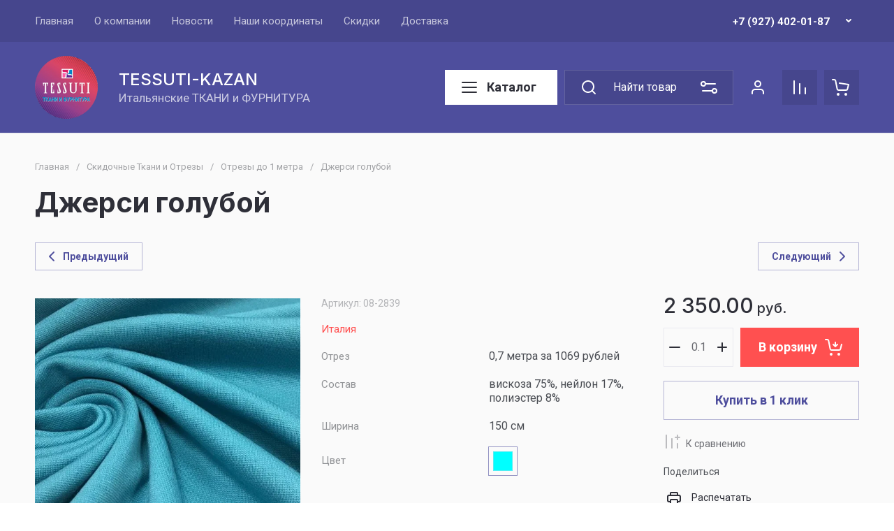

--- FILE ---
content_type: text/html; charset=utf-8
request_url: https://tessuti-kazan.ru/shop/product/dzhersi-goluboy-1
body_size: 55329
content:
<!doctype html>
<html lang="ru">

<head>
<meta charset="utf-8">
<meta name="robots" content="all">
<link rel="preload" href="/g/libs/jquery/2.2.4/jquery-2.2.4.min.js" as="script">
<title>Джерси голубой</title>
<!-- assets.top -->
<meta name="yandex-verification" content="56c683e56c77ffb9" />
<meta name="google-site-verification" content="gZlHFdqCxQJWfaFtkz4UpiTpnmdtHN7EztLlFPMCev4" />
<meta name="yandex-verification" content="e7bbc066f3a7cae6" />
<meta name="yandex-verification" content="d6214317beed7200" />
<meta name="yandex-verification" content="cc3c5d5ef11d3d4d" />

<link rel="icon" href="/favicon.ico" type="image/x-icon">
<link rel="apple-touch-icon" href="/touch-icon-iphone.png">
<link rel="apple-touch-icon" sizes="76x76" href="/touch-icon-ipad.png">
<link rel="apple-touch-icon" sizes="120x120" href="/touch-icon-iphone-retina.png">
<link rel="apple-touch-icon" sizes="152x152" href="/touch-icon-ipad-retina.png">
<meta name="msapplication-TileImage" content="/touch-w8-mediumtile.png"/>
<meta name="msapplication-square70x70logo" content="/touch-w8-smalltile.png" />
<meta name="msapplication-square150x150logo" content="/touch-w8-mediumtile.png" />
<meta name="msapplication-wide310x150logo" content="/touch-w8-widetile.png" />
<meta name="msapplication-square310x310logo" content="/touch-w8-largetile.png" />


<script src="/shared/s3/js/lang/ru.js" ></script>
<script src="/g/s3/js/common.min.js" ></script>
<script src="/g/libs/jquery/2.2.4/jquery-2.2.4.min.js" ></script>
<link rel="stylesheet" type="text/css" href="/g/basestyle/1.0.1/user/user.css">
<link rel="stylesheet" type="text/css" href="/g/basestyle/1.0.1/user/user.blue.css">
<!-- /assets.top -->

<meta name="description" content="Джерси голубой">
<meta name="keywords" content="Джерси голубой, итальянская ткань, ткань из италии, ткани в казани, tessuti, вискозные ткани,ткани онлайн, ткани из вискозы, трикотаж">
<meta name="SKYPE_TOOLBAR" content="SKYPE_TOOLBAR_PARSER_COMPATIBLE">
<meta name="viewport" content="width=device-width, initial-scale=1.0, maximum-scale=1.0, user-scalable=no">
<meta name="format-detection" content="telephone=no">
<meta http-equiv="x-rim-auto-match" content="none">








			<link rel="preload" as="image" href="/thumb/2/Kh8GsNJlO8E8HQc0vCBL7A/750r750/d/08-2839.jpg" />


		
<link rel="preload" href="/g/shop2v2/default/js/shop2v2-plugins.js" as="script">
<link rel="preload" href="/g/shop2v2/default/js/shop2.2.min.js" as="script">





	
	<script type="text/javascript" src="/g/shop2v2/default/js/shop2v2-plugins.js"></script>

	<script type="text/javascript" src="/g/shop2v2/default/js/shop2.2.min.js"></script>


	<script src="/g/templates/shop2/2.130.2/default-3/js/paginationscroll.js"></script>

<script type="text/javascript">shop2.init({"productRefs": {"1015202215":{"anons":{"0,7 \u043c\u0435\u0442\u0440\u0430 \u0437\u0430 1069 \u0440\u0443\u0431\u043b\u0435\u0439":["1361801015"]},"sostav":{"\u0432\u0438\u0441\u043a\u043e\u0437\u0430 75%, \u043d\u0435\u0439\u043b\u043e\u043d 17%, \u043f\u043e\u043b\u0438\u044d\u0441\u0442\u0435\u0440 8%":["1361801015"]},"sirina":{"150 \u0441\u043c":["1361801015"]},"cvet_792":{"74647415":["1361801015"]}}},"apiHash": {"getPromoProducts":"eb47fb99d73c0615aafe7ca375c05db9","getSearchMatches":"27e97448b118f210697026f3c334a615","getFolderCustomFields":"caa78dc3f0f166dd95a5e3e53313eb5e","getProductListItem":"bd5f5dd1fd2553a979da191fe0d89144","cartAddItem":"d38ad0d38ad1aa484fbce1b4a651cf97","cartRemoveItem":"fee7fb470412e469b49ac10296b5d6bd","cartUpdate":"66020b71b1dd31b47bfb5cbf6bf4c4cc","cartRemoveCoupon":"c1451e6c52d2084a02262b553da3ca6a","cartAddCoupon":"1370ccab8212cdd3cca19990035cf1f7","deliveryCalc":"29f39202324672cffb7c7294cdf1ee35","printOrder":"904b9a930584e36a46bddbdf9bc2fbb0","cancelOrder":"bfdd98aedc32d46bda5f0f9452373a91","cancelOrderNotify":"469bf490c914caad5c83b4e207bfcd1f","repeatOrder":"c1c437210b6024c73141891cd6fdd1f8","paymentMethods":"98deeed563e427e716f5da4db7adde43","compare":"e97258a8e87740440f215123c35eeee9"},"hash": null,"verId": 1164798,"mode": "product","step": "","uri": "/shop","IMAGES_DIR": "/d/","my": {"gr_site_new_styles":true,"gr_selected_theme":5,"gr_site_version_2":true,"gr_local_js":false,"gr_local_theme":false,"gr_main_blocks_tabs":true,"gr_orders_shop2_btn":true,"show_product_unit":false,"gr_promo_actions":true,"gr_show_price_in_pricelist":true,"gr_schema_org":true,"gr_thumbs_height":"600","gr_thumbs_width":"600","gr_info_form":true,"gr_cart_question":true,"gr_compare_icons":true,"gr_favorite":true,"gr_collections_lazy":true,"gr_main_blocks_lazy":true,"gr_product_share_lazy":true,"gr_main_blocks_ajax":false,"gr_popup_compare":true,"gr_responsive_tabs_2":true,"gr_select_wrapper":true,"new_alias":"\u041d\u043e\u0432\u0438\u043d\u043a\u0430","special_alias":"\u0410\u043a\u0446\u0438\u044f","buy_alias":"\u0412 \u043a\u043e\u0440\u0437\u0438\u043d\u0443","buy_mod":true,"buy_kind":true,"on_shop2_btn":true,"show_sections":true,"lazy_load_subpages":true,"gr_amount_flag":true,"gr_collections_one_click":true,"gr_collections_columns_class":true,"gr_collections_params":false,"gr_collections_compare":true,"gr_collections_amount":true,"gr_collections_vendor":true,"gr_product_list_titles":true,"gr_product_list_title":true,"gr_product_list_price":true,"gr_product_list_amount":true,"gr_images_size":true,"gr_images_view":true,"gr_images_lazy_load":true,"gr_sliders_autoplay":true,"gr_one_click_btn":"\u041a\u0443\u043f\u0438\u0442\u044c \u0432 1 \u043a\u043b\u0438\u043a","gr_amount_min_top":true,"gr_options_more_btn":"\u041f\u0430\u0440\u0430\u043c\u0435\u0442\u0440\u044b","gr_product_print":true,"gr_product_options_more_btn":"\u0412\u0441\u0435 \u043f\u0430\u0440\u0430\u043c\u0435\u0442\u0440\u044b","gr_product_nav_prev":"\u041f\u0440\u0435\u0434\u044b\u0434\u0443\u0449\u0438\u0439","gr_product_nav_next":"\u0421\u043b\u0435\u0434\u0443\u044e\u0449\u0438\u0439","gr_product_quick_view":true,"gr_product_columns_class":true,"gr_product_item_wrap":true,"gr_product_list_main":true,"gr_thumbs_vendor":true,"gr_thumbs_one_click":true,"gr_cart_info_in_total":true,"gr_cart_preview_icons":true,"gr_cart_titles":true,"gr_cart_show_discount_sum":true,"gr_cart_show_discounts_applied":true,"gr_cart_auth_remodal":true,"gr_cart_coupon_remodal":false,"gr_cart_coupon_placeholder":"\u041f\u0440\u043e\u043c\u043e\u043a\u043e\u0434","gr_coupon_popup_btn":"\u041f\u0440\u0438\u043c\u0435\u043d\u0438\u0442\u044c \u043a\u0443\u043f\u043e\u043d","gr_cart_options_more_btn":"\u041f\u0430\u0440\u0430\u043c\u0435\u0442\u0440\u044b","gr_cart_registration_title":"\u041a\u0443\u043f\u0438\u0442\u044c \u0431\u0435\u0437 \u0440\u0435\u0433\u0438\u0441\u0442\u0440\u0430\u0446\u0438\u0438","gr_filter_remodal_btn":"\u0424\u0438\u043b\u044c\u0442\u0440","gr_filter_max_count":5,"gr_filter_remodal":true,"gr_filter_unwrap_sorting":false,"gr_filter_go_result":true,"gr_filter_color_btn":true,"gr_filter_placeholders":true,"gr_filter_range_slider":false,"gr_login_form_placeholder":true,"gr_search_placeholder":"\u041d\u0430\u0439\u0442\u0438 \u0442\u043e\u0432\u0430\u0440","gr_search_form_title":"\u041f\u043e\u0434\u0431\u043e\u0440 \u043f\u043e \u043f\u0430\u0440\u0430\u043c\u0435\u0442\u0440\u0430\u043c","gr_search_form_range_slider":false,"gr_sorting_title":"\u0421\u043e\u0440\u0442\u0438\u0440\u043e\u0432\u0430\u0442\u044c","gr_sorting_default":"\u041f\u043e \u0443\u043c\u043e\u043b\u0447\u0430\u043d\u0438\u044e","gr_sorting_item_default":"\u041f\u043e \u0443\u043c\u043e\u043b\u0447\u0430\u043d\u0438\u044e","gr_sorting_by_price_desc":"\u0426\u0435\u043d\u0430 - \u0443\u0431\u044b\u0432\u0430\u043d\u0438\u0435","gr_sorting_by_price_asc":"\u0426\u0435\u043d\u0430 - \u0432\u043e\u0437\u0440\u0430\u0441\u0442\u0430\u043d\u0438\u0435","gr_sorting_by_name_desc":"\u041d\u0430\u0437\u0432\u0430\u043d\u0438\u0435 - \u042f-\u0410","gr_sorting_by_name_asc":"\u041d\u0430\u0437\u0432\u0430\u043d\u0438\u0435 - \u0410-\u042f"},"shop2_cart_order_payments": 3,"cf_margin_price_enabled": 0,"buy_one_click_api_url": "/-/x-api/v1/public/?method=form/postform&param[form_id]=105736113&param[tpl]=global:shop2.form.minimal.tpl&param[hide_title]=0&param[placeholdered_fields]=0","maps_yandex_key":"","maps_google_key":""});</script>


	<style>
		.gr_lazy_load_block > * {display: none !important;}
		.gr_hide_onload * {transition: none !important;}
		.hideOverflow{white-space:nowrap;overflow:hidden}
		
		.gr_hide_onload .fixed-panel {display: none !important;}
		.gr_hide_onload .fixed-top-brands-select__popup {display: none !important;}
		.gr_hide_onload .site-top-slider .slider-controls {display: none !important;}
		.site-top-slider__items:not(.tns-slider) {display: flex;overflow: hidden;white-space: nowrap;}
		.site-top-slider__items:not(.tns-slider) .site-top-slider__item{min-width: 100%;max-width: 100%;}
		
		.site-folders-in-block__items.folders_slider:not(.tns-slider) {display: flex;overflow: hidden;white-space: nowrap;}
		.site-folders-in-block__items.folders_slider:not(.tns-slider) .site-folders-in-block__item {min-width: 25%;max-width: 25%; margin-left: 15px; margin-right: 15px; }
			
		
		.tns-outer{padding:0!important}.tns-outer [aria-controls]{cursor:pointer}.tns-slider{-webkit-transition:all 0;-moz-transition:all 0;transition:all 0}.tns-slider > .tns-item{-webkit-box-sizing:border-box;-moz-box-sizing:border-box;box-sizing:border-box}
		.tns-horizontal.tns-subpixel{white-space:nowrap}.tns-horizontal.tns-subpixel > .tns-item{display:inline-block;vertical-align:top;white-space:normal}
		.tns-lazy-img{-webkit-transition:opacity .6s;-moz-transition:opacity .6s;transition:opacity .6s;opacity:.6}.tns-ovh{overflow:hidden}.tns-visually-hidden{position:absolute;left:-10000em}
		
		html{font-family:sans-serif;-ms-text-size-adjust:100%;-webkit-text-size-adjust:100%;overflow-y:scroll}body{margin:0}header{display:block}img{border:0}svg:not(:root){overflow:hidden}button,input{font:inherit;margin:0}button{overflow:visible;text-transform:none;-webkit-appearance:button;cursor:pointer}input{line-height:normal}@media print{*{text-shadow:none!important}a[href]:after{content:" (" attr(href) ")"}img{page-break-inside:avoid;max-width:100%!important}}.menu-default,.menu-default ul,.menu-default li{padding:0;margin:0;list-style:none}img{max-width:100%;height:auto}*{box-sizing:border-box;-webkit-locale:auto}
		
		.site-top-slider__btn a,.editable-blocks .percent-block__btn,.site-header .header-catalog-btn-mobile button,.site-header .header-burger-btn-mobile button,.tns-nav button{position:relative;z-index:1;display:inline-flex;align-items:center;justify-content:center;height:auto;min-height:auto;padding:0;border:none;cursor:pointer;text-align:center;-moz-appearance:none;-webkit-appearance:none;background-clip:border-box;transition:all .18s linear}.site-top-slider__btn a:before,.editable-blocks .percent-block__btn:before,.site-header .header-catalog-btn-mobile button:before,.site-header .header-burger-btn-mobile button:before,.tns-nav button:before{position:absolute;content:'';top:0;left:0;right:0;bottom:0;z-index:-1;transition:all .18s linear;opacity:0;visibility:hidden}.site-top-slider__btn a:active:before,.editable-blocks .percent-block__btn:active:before,.site-header .header-catalog-btn-mobile button:active:before,.site-header .header-burger-btn-mobile button:active:before,.tns-nav button:active:before{opacity:1;visibility:visible;transition:all .05s linear}.site-top-slider__btn a,.editable-blocks .percent-block__btn{font-size:18px;line-height:1.125;padding:15px 30px}@media (max-width: 1260px){.site-top-slider__btn a,.editable-blocks .percent-block__btn{font-size:14px;line-height:1.2;padding:12px 20px}}@media (max-width: 767px){.site-top-slider__btn a,.editable-blocks .percent-block__btn{font-size:14px;line-height:1.2;padding:12px 16px}}.site-header .header-catalog-btn-mobile button,.site-header .header-burger-btn-mobile button{width:50px;height:50px;min-height:50px}@media (max-width: 1260px){.site-header .header-catalog-btn-mobile button,.site-header .header-burger-btn-mobile button{width:48px;height:48px;min-height:48px}}@media (max-width: 767px){.site-header .header-catalog-btn-mobile button,.site-header .header-burger-btn-mobile button{width:46px;height:46px;min-height:46px}}.site-top-slider__btn a span,.editable-blocks .percent-block__btn span{position:relative;vertical-align:top;display:inline-block;padding-right:40px}.site-top-slider__btn a span svg,.editable-blocks .percent-block__btn span svg{position:absolute;top:50%;right:0;width:30px;height:30px;transform:translateY(-50%) rotate(0.001deg);transition:all .18s linear}
		
		.site-folders-in-block__more-btn span{position:relative;vertical-align:top;display:inline-block;padding-right:36px}.site-folders-in-block__more-btn span i{position:absolute;top:50%;right:0;width:30px;height:30px;transform:translateY(-50%) rotate(0.001deg);transition:all .18s linear}.site-top-slider__btn a,.editable-blocks .percent-block__btn{font-weight:var(--font1_700);font-family:var(--font1);border:none}.site-header .header-catalog-btn-mobile button,.site-header .header-burger-btn-mobile button{font-size:0;padding:0;opacity:1;visibility:visible;transition:all .18s linear;border:none}.site-header .header-catalog-btn-mobile button svg,.site-header .header-burger-btn-mobile button svg{width:30px;height:30px;transition:all .18s linear}.tns-nav{margin:20px 0 0;font-size:0;text-align:center}.tns-nav button{margin:0 5px;min-height:8px;height:8px;width:8px;font-size:0;padding:0;opacity:1;visibility:visible;border:none}.tns-nav button:active{border:none}.site-folders-in-block__more-btn{cursor:pointer;font-family:var(--font2);font-weight:var(--font2_500);font-size:15px;line-height:1.1;transition:all .18s linear;text-align:left;display:inline-flex;justify-content:flex-start}.site-folders-in-block__more-btn ins{transition:all .18s linear;border-bottom:1px dashed var(--on_gr_bg_border_4)}.site-folders-in-block__more-btn span{padding-right:42px}.site-folders-in-block__more-btn span i{width:30px;height:28px;display:inline-flex}.site-folders-in-block__more-btn span i svg{margin:auto}.site-folders-in-block__more-btn span svg{width:20px;height:20px}@media (max-width: 1580px){.top-search{display:none}}.top-search__body{position:relative;transition:all .19s ease-in-out}.top-search .top-shop-search-btn{position:absolute;top:50%;right:20px;transform:translateY(-50%);width:30px;height:30px;cursor:pointer;vertical-align:top;display:inline-block;transition:all .18s linear;z-index:10}.top-search .top-shop-search-btn i{position:absolute;top:0;right:0;left:0;bottom:0;display:inline-flex;align-items:center;justify-content:center;font-size:0;line-height:1}.top-search .top-shop-search-btn svg{transition:all .18s linear}.search-block{position:relative}.search-block__input{width:100%;border:none;-webkit-appearance:none;-moz-appearance:none;font-size:16px;line-height:1.16;transition:all .6s;padding:16px 60px 16px 70px}.search-block__input:focus{border:none}.search-block__btn{padding:0;border:none;-webkit-appearance:none;-moz-appearance:none;font-size:0;position:absolute;top:50%;left:20px;width:30px;height:30px;transform:translateY(-50%)}.search-block__btn i{font-size:0}.search-block__btn svg{transition:all .18s linear;position:static}.top-search-btn{display:none}html,body{height:100%;min-width:320px;-ms-text-size-adjust:100%;-webkit-text-size-adjust:100%}html{font-size:16px}body{position:relative;min-width:320px;text-align:left;font-family:var(--font1);font-weight:var(--font1_400);line-height:1.5}.tns-lazy-img{opacity:1}.tns-slider{margin-left:auto;margin-right:auto}.gr-svg-icon{width:30px;height:30px}.gr-svg-icon.gr_small_icon{display:none;width:20px;height:20px}.block_padding{padding:0 50px}@media (max-width: 1260px){.block_padding{padding:0 30px}}@media (max-width: 767px){.block_padding{padding:0 16px}}.block_width{margin:0 auto;max-width:1460px}
		
		.site__wrapper{min-height:100%;margin:auto;display:flex;flex-direction:column}.site__wrapper.site_max_width{margin:0 auto;max-width:1460px}.site-container{flex:1 0 auto}.site__background{position:fixed;top:0;left:0;right:0;bottom:0;z-index:-1;background-size:cover;background-repeat:no-repeat;background-position:50% 0}@media (max-width: 1500px){.site__background{display:none}}.site_max_width .site-header .top-brands{padding:0 40px}.site-header .site-fixed-top-wrapper{position:relative;z-index:99;min-height:60px}.site-header .site-fixed-top-wrapper .site-header-top-wrapper{width:100%}@media (max-width: 1260px){.site-header__inner{margin-bottom:30px}}@media (max-width: 1023px){.site-header__inner{margin-bottom:0}}.site-header .site-header-top{position:relative;z-index:20}.site-header .site-header-top__body{display:flex;align-items:center;min-height:60px}.site-header .site-header-top__left{display:flex;align-items:center;font-size:0;width:calc(100% - 450px)}@media (max-width: 1260px){.site-header .site-header-top__left{width:50%}}.site-header .site-header-top__right{margin-left:auto;width:450px}@media (max-width: 1260px){.site-header .site-header-top__right{width:auto;display:inline-flex;align-items:center}}.site-header .site-header-bottom{position:relative}.site-header .site-header-bottom__body{padding:15px 0;display:flex;align-items:center}@media (max-width: 639px){.site-header .site-header-bottom__body{padding:20px 0}}.site-header .site-header-bottom__left{width:35%;display:flex;align-items:center}@media (max-width: 1260px){.site-header .site-header-bottom__left{width:100%;justify-content:center}}.site-header .site-header-bottom__center{width:35%;display:inline-flex;justify-content:flex-end;margin-left:auto}@media (max-width: 1260px){.site-header .site-header-bottom__center{display:none}}.site-header .site-header-bottom__center.hide_search .top-search{display:none}.site-header .site-header-bottom__center.hide_search .top-search-btn{display:block}.site-header .site-header-bottom__right{width:auto;display:flex;align-items:center;justify-content:flex-end}@media (max-width: 1260px){.site-header .site-header-bottom__right{display:none}}.site-header .menu-top-wrapper{flex-basis:100%;flex-shrink:1}.site-header .menu-top-wrapper li *{white-space:normal}.site-header .menu-top{position:relative;z-index:2}@media (max-width: 1260px){.site-header .menu-top{display:none}}.site-header .menu-top .menu-back,.site-header .menu-top .menu-parent{display:none}.site-header .menu-top > li{position:relative;vertical-align:top;display:inline-block}.site-header .menu-top > li:first-child{margin-left:-15px}.site-header .menu-top > li > a{position:relative;display:flex;align-items:center;padding:0 15px;font-size:15px;line-height:60px;transition:all .18s linear;font-family:var(--font1);font-weight:var(--font1_400)}.site-header .menu-top > li > a i{display:none}.site-header .menu-top > li ul{position:absolute;z-index:1;left:-15px;top:100%;width:320px;display:none;padding:20px 0}.site-header .menu-top > li ul li{position:relative}.site-header .menu-top > li ul li a{position:relative;display:flex;align-items:center;padding:7px 30px;font-size:15px;line-height:1.04;transition:all .18s linear}.site-header .header-contacts{position:relative;margin-top:5px;margin-bottom:5px;display:flex;align-items:center;justify-content:flex-end}@media (max-width: 1260px){.site-header .header-contacts{display:none}}.site-header .header-contacts.has_popup_btn{padding-right:42px}.site-header .header-contacts__icon{position:absolute;right:0;bottom:0;width:30px;height:30px;cursor:pointer;align-items:center;display:inline-flex;transition:all .18s linear}.site-header .header-contacts__icon svg{width:20px;height:20px;margin:auto;transition:all .18s linear}.site-header .header-contacts__item{max-width:300px;display:flex;align-items:flex-end}.site-header .header-contacts__item-left{flex:0 0 auto;display:flex;align-items:center;margin-right:20px}.site-header .header-contacts__item-right{flex:0 1 auto}.site-header .header-contacts__link{font-size:0;margin:0 2px}.site-header .header-contacts__link:first-child{margin-left:0}.site-header .header-contacts__link img{max-width:28px;max-height:28px}.site-header .header-contacts__note{font-size:15px;line-height:1.1;max-width:180px}.site-header .header-contacts__note + .header-contacts__number{margin-top:4px}.site-header .header-contacts__number{font-size:15px;line-height:1;font-weight:var(--font1_700);margin-bottom:5px}.site-header .site-info{display:inline-flex;align-items:center}@media (max-width: 639px){.site-header .site-info{flex-direction:column;align-items:center}}.site-header .site-info__logo{font-size:0;margin-right:30px;flex:0 0 auto}@media (max-width: 767px){.site-header .site-info__logo{margin-right:10px}}@media (max-width: 639px){.site-header .site-info__logo{margin:0}.site-header .site-info__logo + .site-info__body{margin-top:10px}}.site-header .site-info__logo img{width:auto;height:auto;object-fit:cover}.site-header .site-info__body{flex:1 1 auto}@media (max-width: 639px){.site-header .site-info__body{text-align:center}}.site-header .site-info__name{font-size:24px;line-height:1.1;font-family:var(--font2);font-weight:var(--font2_500)}@media (max-width: 767px){.site-header .site-info__name{font-size:22px}}.site-header .site-info__name + .site-info__desc{margin-top:4px}@media (max-width: 767px){.site-header .site-info__name + .site-info__desc{margin-top:2px}}.site-header .site-info__desc{font-size:17px;line-height:1.16}@media (max-width: 767px){.site-header .site-info__desc{font-size:14px}}.site-header .top-search-btn.simple-btn button:before{display:none}.site-header .header-modules{display:flex;align-items:center;justify-content:flex-end}.site-header .header-modules__item,.site-header .top-search-btn{margin:0 0 0 30px}@media (max-width: 1420px){.site-header .header-modules__item,.site-header .top-search-btn{margin:0 0 0 10px}}@media (max-width: 767px){.site-header .header-modules__item,.site-header .top-search-btn{margin-left:0}}@media (max-width: 1260px){.site-header .header-modules__item.cabinet_item{display:none}}.site-header .header-modules__item.cabinet_item.simple-btn a:before{display:none}.site-header .header-modules__item a,.site-header .top-search-btn button{position:relative;font-size:0;border:none;display:flex;align-items:center;padding:10px}.site-header .header-modules__item a:before,.site-header .top-search-btn button:before{position:absolute;top:0;left:0;right:0;bottom:0;content:'';opacity:0;visibility:hidden;transition:all .18s linear}@media (max-width: 1260px){.site-header .header-modules__item a:before,.site-header .top-search-btn button:before{display:none}}.site-header .header-modules__item a i,.site-header .top-search-btn button i{display:flex;z-index:2}.site-header .header-modules__item a i svg,.site-header .top-search-btn button i svg{margin:auto}.site-header .header-modules__item a .gr-svg-icon,.site-header .top-search-btn button .gr-svg-icon{transition:all .18s linear}.site-header .header-modules__item .gr-compare-btn:not(.active){pointer-events:none}.site-header .header-modules__item .gr-compare-btn:not(.active) .gr-compare-btn-amount{display:none}.site-header .header-modules__item .gr-cart-total-amount,.site-header .header-modules__item .gr-compare-btn-amount{font-size:13px;font-family:var(--font1);font-weight:var(--font1_400);margin-right:5px;margin-left:3px;position:relative;z-index:2}.site-header .header-modules__item .gr-cart-preview-body{position:relative;display:flex;align-items:center;width:100%}.site-header .header-modules__item .gr-cart-preview-body .gr-cart-total-sum{margin-left:10px;font-size:16px;line-height:1.125;font-family:var(--font2);font-weight:var(--font2_700);display:none}.site-header .header-modules__item .gr-cart-preview-body .gr-cart-total-sum span{font-size:12px;line-height:1.16}.site-header .site-header-folders{position:relative;z-index:12}@media (max-width: 1260px){.site-header .site-header-folders{display:none}}.site-header .top-folders-wrapper{display:flex;align-items:center;transition:all .18s linear;padding:0 40px;font-size:0;width:100%}.site-header .top-folders-wrapper li *{white-space:normal}.site-header .top-folders{position:relative;z-index:4;width:100%}.site-header .top-folders .folder-back,.site-header .top-folders .folder-parent{display:none}.site-header .top-folders > li{position:relative;vertical-align:top;display:inline-block}.site-header .top-folders > li > a{position:relative;display:flex;align-items:center;padding:0 20px;font-size:16px;line-height:60px;transition:all .18s linear;font-family:var(--font2);font-weight:var(--font2_500)}.site-header .top-folders > li > a:before{position:absolute;top:10px;left:0;right:0;bottom:10px;content:'';opacity:0;visibility:hidden;transition:all .18s linear}@media (max-width: 1260px){.site-header .top-folders > li > a:before{display:none}}.site-header .top-folders > li > a ins,.site-header .top-folders > li > a span{z-index:2}.site-header .top-folders > li > a ins{line-height:1;margin-right:10px;width:30px;height:30px;display:flex;align-items:center;justify-content:center}.site-header .top-folders > li > a ins svg{width:30px;height:30px;max-width:30px;max-height:30px}.site-header .top-folders > li > a i{display:none}.site-header .top-folders > li ul{position:absolute;z-index:1;left:0;top:100%;width:320px;display:none;padding:20px}.site-header .top-folders > li ul li{position:relative}.site-header .top-folders > li ul li a{position:relative;display:flex;align-items:center;padding:10px 30px;font-size:15px;line-height:1.04;transition:all .18s linear;font-family:var(--font2);font-weight:var(--font2_500)}.site-header .top-folders > li ul li a:before{position:absolute;top:0;left:0;right:0;bottom:0;content:'';opacity:0;visibility:hidden;transition:all .18s linear}@media (max-width: 1260px){.site-header .top-folders > li ul li a:before{display:none}}.site-header .top-folders > li ul li a ins{line-height:1;margin-right:10px;width:30px;height:30px;display:flex;align-items:center;justify-content:center}.site-header .top-folders > li ul li a ins svg{max-width:30px;max-height:30px}.site-header .top-folders > li ul li a i{display:none}.site-header .top-folders > li ul ul{left:100%;top:-15px;margin-left:1px}.site-header .top-folders > li.row-menu-btn{position:relative}.site-header .top-folders > li.row-menu-btn > ul{margin-top:1px}.site-header .top-folders > li.row-menu-btn .row-menu-container{position:absolute;top:100%;left:0}.site-header .top-folders > li.row-menu-btn .row-menu-container > li > a{font-family:var(--font2);font-weight:var(--font2_500);position:relative}.site-header .top-folders > li.row-menu-btn .row-menu-container > li > a:before{position:absolute;top:0;left:0;right:0;bottom:0;content:'';opacity:0;visibility:hidden;transition:all .18s linear}@media (max-width: 1260px){.site-header .top-folders > li.row-menu-btn .row-menu-container > li > a:before{display:none}}.site-header .site-header-brands{position:relative;z-index:11;transition:all .18s linear}@media (max-width: 1260px){.site-header .site-header-brands{display:none}}.site-header .top-brands-container{position:absolute;top:100%;left:0;right:0;min-height:120px;font-size:0;display:none;z-index:20}.site-header .top-brands-container__body{position:relative}.site-header .top-brands{position:relative;display:flex;justify-content:space-between}.site-header .top-brands .top-brands-name{display:none}.site-header .top-brands .top-brands-select{position:relative;margin-right:10px;min-width:114px}.site-header .top-brands .top-brands-select__selected{position:relative;cursor:pointer;font-size:15px;line-height:60px;padding-right:26px;transition:all .18s linear;font-family:var(--font2);font-weight:var(--font2_700)}.site-header .top-brands > li ul{display:none}.site-header .top-brands > li.top-brands-lat{display:flex}.site-header .top-brands > li a{display:block;padding:0 10px;font-size:16px;line-height:60px;font-family:var(--font2);font-weight:var(--font2_500);transition:all .18s linear}.site-header .header-catalog-btn-mobile button:before,.site-header .header-burger-btn-mobile button:before{display:none}.site-header .header-catalog-btn-mobile{display:none}@media (max-width: 1260px){.site-header .header-catalog-btn-mobile{display:none}}@media (max-width: 767px){.site-header .header-catalog-btn-mobile{display:inline-flex}}.site-header .header-burger-btn-mobile{display:none}@media (max-width: 1260px){.site-header .header-burger-btn-mobile{display:inline-flex}}@media (max-width: 767px){.site-header .header-burger-btn-mobile{display:none}}.site-header .header-btn-mobile{display:none;margin:0 0 0 10px}@media (max-width: 1260px){.site-header .header-btn-mobile{display:inline-flex}}@media (max-width: 639px){.site-header .header-btn-mobile{margin:0 0 0 8px}}.site-header .header-btn-mobile button{position:relative;font-size:0;border:none;display:flex;align-items:center;padding:8px}@media (max-width: 639px){.site-header .header-btn-mobile button{padding:5px}}.site-header .header-btn-mobile button i{display:flex;z-index:2}.site-header .header-btn-mobile button i svg{margin:auto}.site-header .header-btn-mobile button .gr-svg-icon{transition:all .18s linear}@media (max-width: 767px){.site-header .header-btn-mobile.header-search-btn-mobile{display:none}}
		
		.top-blocks-panel{margin-bottom:70px}@media (max-width: 1260px){.top-blocks-panel{margin-bottom:50px}}@media (max-width: 1023px){.top-blocks-panel{margin-bottom:40px}}@media (max-width: 767px){.top-blocks-panel{margin-bottom:20px}}@media (max-width: 639px){.top-blocks-panel{margin-bottom:30px}}.top-blocks-panel__body{display:flex}@media (max-width: 1420px){.top-blocks-panel__body{flex-direction:column}}.site-top-slider{width:100%;flex:1 0 calc(100% - 342px - 30px);overflow:hidden}@media (max-width: 1420px){.site-top-slider{flex:1 1 100%;width:100%}}.site-top-slider + .editable-blocks{margin-left:30px}@media (max-width: 1420px){.site-top-slider + .editable-blocks{margin:30px 0 0}}@media (max-width: 1023px){.site-top-slider + .editable-blocks{margin:20px 0 0}}.site-top-slider .tns-nav{position:absolute;bottom:40px;left:0;right:0;margin:0}@media (max-width: 639px){.site-top-slider .tns-nav{bottom:10px}}@media (min-width: 640px){.site-top-slider .tns-nav button{opacity:.5}}.site-top-slider .slider-controls{position:absolute;bottom:40px;left:40px;right:40px;z-index:2;pointer-events:none;display:flex;align-items:center;justify-content:space-between}@media (max-width: 1023px){.site-top-slider .slider-controls{bottom:30px}}.site-top-slider .slider-controls__btn{pointer-events:auto;width:140px;height:100px;position:relative;overflow:hidden;border:2px solid var(--on_gr_dark_boder);cursor:pointer;transition:all .18s linear}@media (max-width: 1023px){.site-top-slider .slider-controls__btn{width:95px;height:65px}}@media (max-width: 767px){.site-top-slider .slider-controls__btn{width:80px;height:50px}}.site-top-slider .slider-controls__btn i{position:absolute;top:0;right:0;left:0;bottom:0;font-size:0;display:inline-flex;align-items:center;justify-content:center}.site-top-slider .slider-controls__btn svg{width:32px;height:32px}.site-top-slider .slider-controls__pic{position:absolute;top:0;right:0;left:0;bottom:0;transition:all .18s linear;opacity:0}@media (max-width: 1280px){.site-top-slider .slider-controls__pic{display:none}}.site-top-slider .slider-controls__pic img{position:absolute;top:0;right:0;left:0;bottom:0;width:100%;height:100%;object-fit:cover}.site-top-slider__body{position:relative}.site-top-slider__item.has_custom_bg .site-top-slider__text{padding:40px 30px}@media (max-width: 639px){.site-top-slider__item.has_custom_bg .site-top-slider__text{padding:0}}.site-top-slider__item.has_custom_bg .site-top-slider__add{padding:100px 40px 150px}@media (max-width: 1023px){.site-top-slider__item.has_custom_bg .site-top-slider__add{padding:30px 30px 110px}}@media (max-width: 767px){.site-top-slider__item.has_custom_bg .site-top-slider__add{padding:30px 30px 90px}}@media (max-width: 639px){.site-top-slider__item.has_custom_bg .site-top-slider__add{padding:20px 15px 30px}}.site-top-slider__item.slide_text_right:not(.has_custom_bg) .site-top-slider__add-body{display:flex;justify-content:flex-end}@media (max-width: 639px){.site-top-slider__item.slide_text_right:not(.has_custom_bg) .site-top-slider__add-body{justify-content:center}}.site-top-slider__item-body{min-height:613px;max-height:613px;position:relative}@media (max-width: 1260px){.site-top-slider__item-body{min-height:517px;max-height:517px}}@media (max-width: 1023px){.site-top-slider__item-body{min-height:390px;max-height:390px}}@media (max-width: 767px){.site-top-slider__item-body{min-height:340px;max-height:340px}}@media (max-width: 639px){.site-top-slider__item-body{min-height:auto;max-height:none}}.site-top-slider__pic{position:absolute;top:0;right:0;left:0;bottom:0;font-size:0}@media (max-width: 639px){.site-top-slider__pic{position:relative;padding-top:66%}}.site-top-slider__pic img{position:absolute;top:0;right:0;left:0;bottom:0;width:100%;height:100%;object-fit:cover}.site-top-slider__add{position:absolute;top:0;left:0;right:0;bottom:0;padding:70px 80px 150px}@media (max-width: 1023px){.site-top-slider__add{padding:60px 60px 110px}}@media (max-width: 767px){.site-top-slider__add{padding:40px 40px 90px}}@media (max-width: 639px){.site-top-slider__add{position:relative;padding:20px 15px 30px}}.site-top-slider__add-body{display:flex;align-items:center;height:100%}.site-top-slider__text{max-width:550px}@media (max-width: 639px){.site-top-slider__text{text-align:center;width:100%}}.site-top-slider__title{font:var(--font2_700) 35px/ 1.1 var(--font2)}.site-top-slider__title + .site-top-slider__desc{margin-top:10px}@media (max-width: 1260px){.site-top-slider__title{font-size:30px}}@media (max-width: 1023px){.site-top-slider__title{font-size:25px}}@media (max-width: 767px){.site-top-slider__title{font-size:20px}.site-top-slider__title + .site-top-slider__desc{margin-top:5px}}@media (max-width: 639px){.site-top-slider__title{font-size:18px}}.site-top-slider__desc{font:var(--font2_300) 19px/ 1.1 var(--font2)}.site-top-slider__desc + .site-top-slider__btn{margin-top:20px}@media (max-width: 1023px){.site-top-slider__desc{font-size:18px}}@media (max-width: 767px){.site-top-slider__desc{font-size:16px}.site-top-slider__desc + .site-top-slider__btn{margin-top:10px}}@media (max-width: 639px){.site-top-slider__desc{font-size:15px}}@media (max-width: 639px){.site-top-slider__btn{text-align:center}}.site-top-slider__btn a svg{display:none}.site-top-slider__btn a svg.gr_small_icon{display:block;width:20px;height:20px}
		
		.editable-blocks{width:100%;max-width:342px;min-height:100%}@media (max-width: 1420px){.editable-blocks{max-width:100%}}.editable-blocks__inner{display:flex;flex-direction:column;justify-content:space-between;min-height:100%;height:100%;margin:-15px 0}@media (max-width: 1420px){.editable-blocks__inner{flex-direction:unset;margin:0 -15px}}@media (max-width: 1023px){.editable-blocks__inner{flex-direction:unset;margin:0 -10px}}@media (max-width: 639px){.editable-blocks__inner{margin:0;flex-direction:column}}@media (max-width: 1420px){.editable-blocks__item{flex:1 1 calc(50% - 30px);margin:0 15px}}@media (max-width: 1023px){.editable-blocks__item{flex:1 1 calc(50% - 20px);margin:0 10px}}@media (max-width: 639px){.editable-blocks__item{flex:1 1 100%;margin:0}.editable-blocks__item + .editable-blocks__item{margin-top:20px}}.editable-blocks__item-inner{position:relative;margin:15px 0;height:291.5px;overflow:hidden}@media (max-width: 1420px){.editable-blocks__item-inner{height:100%;margin:0}}@media (max-width: 639px){.editable-blocks__item-inner{min-height:280px;display:flex;align-items:center}}.editable-blocks__item-image{position:absolute;top:0;right:0;left:0;bottom:0}.editable-blocks__item-image img{position:absolute;top:0;right:0;left:0;bottom:0;width:100%;height:100%;object-fit:cover}.editable-blocks__item-image.dark-bg:before{content:'';position:absolute;top:0;right:0;left:0;bottom:0;pointer-events:none;z-index:1}.editable-blocks__item-text{padding:40px 30px;position:relative;z-index:2;height:100%;width:100%}.editable-blocks__item-title{font:var(--font2_700) 32px/ 1.1 var(--font2)}@media (max-width: 1260px){.editable-blocks__item-title{font-size:28px}}@media (max-width: 1023px){.editable-blocks__item-title{font-size:22px}}.editable-blocks .price-block__title{padding-top:30px}@media (max-width: 639px){.editable-blocks .price-block__title{padding:0}}.editable-blocks .price-block__price{font:var(--font2_700) 25px/ 1.2 var(--font2);margin-top:40px;padding:10px 20px;display:inline-flex;align-items:flex-end}@media (max-width: 1023px){.editable-blocks .price-block__price{font-size:18px;padding:8px 20px}}.editable-blocks .price-block__price .current{font-weight:var(--font2_300);font-size:19px;padding-left:4px}.editable-blocks .percent-block__num{font:var(--font2_700) 50px/ 1 var(--font2);margin-top:10px}@media (max-width: 1260px){.editable-blocks .percent-block__num{font-size:45px}}@media (max-width: 1023px){.editable-blocks .percent-block__num{font-size:35px}}.editable-blocks .percent-block__desc{font-weight:var(--font1_500);font-size:18px;margin-top:10px}@media (max-width: 1023px){.editable-blocks .percent-block__desc{font-size:16px}}.editable-blocks .percent-block__more_btn{margin-top:30px}@media (max-width: 767px){.editable-blocks .percent-block__more_btn{margin-top:20px}}.editable-blocks .percent-block__btn svg{display:none}.editable-blocks .percent-block__btn svg.gr_small_icon{display:block;width:20px;height:20px}.editable-blocks .percent-block__btn:before{opacity:1;visibility:visible}
		
		{*.site-folders-in-block{margin-bottom:70px}@media (max-width: 1260px){.site-folders-in-block{margin-bottom:50px}}@media (max-width: 1023px){.site-folders-in-block{margin-bottom:40px}}@media (max-width: 639px){.site-folders-in-block{margin-bottom:30px}}.site-folders-in-block__body{position:relative}.site-folders-in-block__items:not(.folders_slider){display:flex;flex-wrap:wrap;margin:0 -15px}@media (max-width: 1260px){.site-folders-in-block__items:not(.folders_slider){margin:0 -10px}}.site-folders-in-block__items:not(.folders_slider) .site-folders-in-block__item{width:100%;max-width:calc(25% - 30px);margin:0 15px;position:relative}.site-folders-in-block__items:not(.folders_slider) .site-folders-in-block__item:nth-child(n + 5){display:none;margin-top:30px}@media (max-width: 1260px){.site-folders-in-block__items:not(.folders_slider) .site-folders-in-block__item{max-width:calc(33.3333% - 30px)}.site-folders-in-block__items:not(.folders_slider) .site-folders-in-block__item:nth-child(n + 4){display:none;margin-top:30px}}@media (max-width: 767px){.site-folders-in-block__items:not(.folders_slider) .site-folders-in-block__item{max-width:calc(50% - 20px);margin:0 8px}.site-folders-in-block__items:not(.folders_slider) .site-folders-in-block__item:nth-child(n + 3){display:none;margin-top:20px}}@media (max-width: 479px){.site-folders-in-block__items:not(.folders_slider) .site-folders-in-block__item{max-width:calc(100% - 20px);margin:0 8px}.site-folders-in-block__items:not(.folders_slider) .site-folders-in-block__item:nth-child(n + 2){display:none;margin-top:20px}}.site-folders-in-block__item a{display:block;position:relative;padding-top:98%;overflow:hidden}.site-folders-in-block__pic{position:absolute;top:0;right:0;bottom:0;left:0}.site-folders-in-block__pic:before{position:absolute;content:'';top:0;left:0;right:0;bottom:0;z-index:1;pointer-events:none}.site-folders-in-block__pic img{width:100%;height:100%;object-fit:cover;transition:all .18s linear}.site-folders-in-block__count{position:absolute;top:30px;left:30px;border:2px solid var(--on_gr_dark_boder_3);padding:11px 23px 7px;font:var(--font2_400) 18px/ 1.1 var(--font2);display:inline-flex;z-index:2}@media (max-width: 1260px){.site-folders-in-block__count{left:20px;top:20px;padding:5px 15px;font-size:16px}}.site-folders-in-block__text{position:absolute;left:30px;right:30px;bottom:30px;font:var(--font2_700) 20px/ 1.2 var(--font2);z-index:2;transition:all .18s linear}@media (max-width: 1260px){.site-folders-in-block__text{left:20px;right:20px;bottom:20px;font-size:18px;font-weight:var(--font2_500);white-space:normal}}.site-folders-in-block__more{padding:44px 0 0;text-align:center;display:none}@media (max-width: 1023px){.site-folders-in-block__more{padding:34px 0 0}}@media (max-width: 767px){.site-folders-in-block__more{padding:20px 0 10px}}*}
		
		
		.timer-block__btn a,.timer-block__close{position:relative;z-index:1;display:inline-flex;align-items:center;justify-content:center;height:auto;min-height:auto;padding:0;border:none;cursor:pointer;text-align:center;-moz-appearance:none;-webkit-appearance:none;background-clip:border-box;transition:all .18s linear}.timer-block__btn a:before,.timer-block__close:before{position:absolute;content:'';top:0;left:0;right:0;bottom:0;z-index:-1;transition:all .18s linear;opacity:0;visibility:hidden}.timer-block__btn a:active:before,.timer-block__close:active:before{opacity:1;visibility:visible;transition:all .05s linear}.timer-block__btn a{font-size:18px;line-height:1.125;padding:15px 30px}@media (max-width: 767px){.timer-block__btn a{font-size:14px;line-height:1.2;padding:12px 16px}}.timer-block__close{width:50px;height:50px;min-height:50px}@media (max-width: 1260px){.timer-block__close{width:48px;height:48px;min-height:48px}}@media (max-width: 767px){.timer-block__close{width:46px;height:46px;min-height:46px}}.timer-block__close{width:40px;height:40px;min-height:40px}@media (max-width: 1260px){.timer-block__close{width:36px;height:36px;min-height:36px}}@media (max-width: 767px){.timer-block__close{width:30px;height:30px;min-height:30px}}.timer-block__btn a{font-weight:var(--font1_700);font-family:var(--font1);border:none}.timer-block__btn a:active{border:none}.timer-block__close{font-size:0;padding:0;opacity:1;visibility:visible;transition:all .18s linear;border:none}.timer-block__close:before{display:none}.timer-block__close:active{border:none}.timer-block__close svg{width:30px;height:30px;transition:all .18s linear}.gr-svg-icon{width:30px;height:30px}.gr-svg-icon.gr_small_icon,.gr-svg-icon.gr_big_icon{display:none}.gr-svg-icon.gr_small_icon{width:20px;height:20px}.gr-svg-icon.gr_big_icon{width:40px;height:40px}.timer-block{z-index:15}.timer-block__inner{position:relative;min-height:80px;padding:0 30px}@media (max-width: 1023px){.timer-block__inner{min-height:0}}@media (max-width: 767px){.timer-block__inner{padding:0 20px}}.timer-block__body{margin:0 auto;max-width:1024px;display:flex;justify-content:center;padding:15px 0}@media (max-width: 1260px){.timer-block__body{max-width:100%;padding:15px 40px 15px 0}}@media (max-width: 1023px){.timer-block__body{flex-direction:column;padding:15px 0}}.timer-block__close{position:absolute;right:15px;top:50%;transform:translateY(-50%)}@media (max-width: 1260px){.timer-block__close{right:12px}}@media (max-width: 1023px){.timer-block__close{top:15px;margin-top:0;transform:none}}@media (max-width: 767px){.timer-block__close{top:0;right:0;width:46px;height:46px}}.timer-block__close svg{display:none;width:20px;height:20px}@media (max-width: 767px){.timer-block__close svg{display:block}}.timer-block__close svg.gr_big_icon{width:30px;height:30px;display:block}@media (max-width: 767px){.timer-block__close svg.gr_big_icon{display:none}}.timer-block__close svg.gr_small_icon{display:none}.timer-block__left{margin-right:50px;flex:0 1 auto;display:flex;flex-direction:column}@media (max-width: 1260px){.timer-block__left{margin-right:30px}}@media (max-width: 1023px){.timer-block__left{margin:0;align-items:center}.timer-block__left + .timer-block__right{margin-top:10px}}.timer-block__right{display:flex;align-items:center;justify-content:center;flex:0 1 auto}@media (max-width: 1023px){.timer-block__right{padding-right:30px}}@media (max-width: 767px){.timer-block__right{flex-direction:column;padding-right:0;text-align:center}}.timer-block__date{margin:auto 0;display:flex;align-items:center}.timer-block__date .gr-timer-elem .gr-timer-number{display:block;text-align:center;font-size:18px;line-height:50px;width:50px;height:50px;font-family:var(--font2);font-weight:var(--font2_700)}@media (max-width: 767px){.timer-block__date .gr-timer-elem .gr-timer-number{width:36px;height:36px;line-height:36px;font-size:14px}}.timer-block__date .gr-timer-elem em{display:none}.timer-block__date .gr-timer-delim{margin:0 4px;font-size:0;width:2px;height:12px;opacity:.2}.timer-block__date .gr-timer-delim svg{width:2px;height:12px}.timer-block__date .gr-timer-delim svg.gr_small_icon{display:none}.timer-block__text{margin-right:auto}@media (max-width: 767px){.timer-block__text{width:100%;margin-right:0}}.timer-block__text + .timer-block__btn{margin-left:50px}@media (max-width: 1260px){.timer-block__text + .timer-block__btn{margin-left:30px}}@media (max-width: 767px){.timer-block__text + .timer-block__btn{margin-left:0;margin-top:10px}}.timer-block__title{font-size:18px;line-height:1.1;font-family:var(--font2);font-weight:var(--font2_500)}.timer-block__title + .timer-block__desc{padding-top:6px}.timer-block__desc{font-size:14px;line-height:1.2}.timer-block__btn{margin-left:auto;max-width:200px}@media (max-width: 767px){.timer-block__btn{max-width:100%;width:auto}}.timer-block__btn a{min-width:200px;max-width:200px}@media (max-width: 1023px){.timer-block__btn a{min-width:160px}}@media (max-width: 767px){.timer-block__btn a{max-width:100%;min-width:0}}
	</style>


	
	
					




<link rel="stylesheet" href="/t/v2163/images/css/site_addons.scss.css">

</head>
<body class="site gr_hide_onload dynamic_width gr_site_version_2 gr_site_new_styles">

	
	
	
		
	<div class="site__wrapper">
				
		<section class="fixed-panel block_padding ">
    <div class="fixed-panel__inner block_width">
        <div class="fixed-panel__body">
            <div class="fixed-panel__left">
                <button class="catalog-btn">
                    <span>
                        Каталог
                        <i>
                            <svg class="gr-svg-icon">
                                <use xlink:href="#icon_site_burger"></use>
                            </svg>
                        </i>
                    </span>
                </button>
            </div>
            <div class="fixed-panel__right  opened_search">
                <div class="fixed-modules">
                    <div class="top-search-btn simple-btn">
                        <button>
                            <i>
                                <svg class="gr-svg-icon">
                                    <use xlink:href="#icon_shop_search"></use>
                                </svg>
                            </i>
                        </button>
                    </div>

						                    <div class="fixed-panel__item cabinet_item simple-btn" data-tooltip="Кабинет">
	                        <a href="javascript:void(0);" data-remodal-target="login-form">
	                            <i>
	                                <svg class="gr-svg-icon">
	                                    <use xlink:href="#icon_shop_cabinet"></use>
	                                </svg>
	                            </i>
	                        </a>
	                    </div>
                    					                </div>
            </div>
        </div>
    </div>
</section>		
		<header class="site-header  gr-inner-pages">
    <div class="site-header__inner invert_header">
    
        <div class="site-fixed-top-wrapper">
            <div class="site-header-top-wrapper">
                <div class="site-header-top block_padding">
                    <div class="site-header-top__body block_width">
                        <div class="site-header-top__left">
                        
                            <div class="header-catalog-btn-mobile" data-remodal-init-btn="true">
                                <button>
                                    <i>
                                        <svg class="gr-svg-icon">
                                            <use xlink:href="#icon_site_catalog"></use>
                                        </svg>
                                    </i>
                                </button>
                            </div>
                            <div class="header-burger-btn-mobile" data-remodal-init-btn="true">
                                <button>
                                    <i>
                                        <svg class="gr-svg-icon">
                                            <use xlink:href="#icon_site_burger"></use>
                                        </svg>
                                    </i>
                                </button>
                            </div>
    							                            <div class="header-search-btn-mobile header-btn-mobile">
	                                <button>
	                                    <i>
	                                        <svg class="gr-svg-icon">
	                                            <use xlink:href="#icon_shop_search"></use>
	                                        </svg>
	                                    </i>
	                                </button>
	                            </div>
                            						
							
                            <div class="menu-top-wrapper hideOverflow">
                                                                                                                                            <ul class="menu-default menu-top">
                                                                                
                                                                                    <li class="">
                                                <a href="/" >
                                                                                                        <span>
                                                        Главная
                                                                                                            </span>
                                                </a>
                                                                                                                                                                                                                                                                                                                                                                                                                                                                                                                                                                                                </li>
                                                                                                                                    
                                                                                    <li class="">
                                                <a href="/o-kompanii" >
                                                                                                        <span>
                                                        О компании
                                                                                                            </span>
                                                </a>
                                                                                                                                                                                                                                                                                                                                                                                                                                                                                                                                                                                                </li>
                                                                                                                                    
                                                                                    <li class="">
                                                <a href="/novosti" >
                                                                                                        <span>
                                                        Новости
                                                                                                            </span>
                                                </a>
                                                                                                                                                                                                                                                                                                                                                                                                                                                                                                                                                                                                </li>
                                                                                                                                    
                                                                                    <li class="">
                                                <a href="/nashi-koordinaty" >
                                                                                                        <span>
                                                        Наши координаты
                                                                                                            </span>
                                                </a>
                                                                                                                                                                                                                                                                                                                                                                                                                                                                                                                                                                                                </li>
                                                                                                                                    
                                                                                    <li class="">
                                                <a href="/skidki" >
                                                                                                        <span>
                                                        Скидки
                                                                                                            </span>
                                                </a>
                                                                                                                                                                                                                                                                                                                                                                                                                                                                                                                                                                                                </li>
                                                                                                                                    
                                                                                    <li class="">
                                                <a href="/dostavka" >
                                                                                                        <span>
                                                        Доставка
                                                                                                            </span>
                                                </a>
                                                                                                                                                                                                                                                                                                                                                                                                                                                                                                        </li>
                                        </ul>
                                                                                                </div>
                        </div>
                        <div class="site-header-top__right">
                            
								                            <div class="header-contacts-btn-mobile header-btn-mobile" data-remodal-target="contacts-popup">
	                                <button>
	                                    <i>
	                                        <svg class="gr-svg-icon">
	                                            <use xlink:href="#icon_site_phone"></use>
	                                        </svg>
	                                    </i>
	                                </button>
	                            </div>
                            							                                
								                            <div class="header-contacts has_popup_btn">
																																		                                <div class="header-contacts__item">
				                                						                                    <div class="header-contacts__item-left">
																					                                        <a href="https://t.me/tessuti_kazan" class="header-contacts__link" target="_blank">
						                                            						                                            	<img width="28" height="28" src="/g/spacer.gif" data-src="/thumb/2/fsn7QZgB3BYMWNKG85ONxA/28c28/d/fgs16_telegram.svg" class="gr_images_lazy_load" alt="Telegram" title="Telegram" />
						                                            						                                        </a>
																				                                    </div>
				                                    				                                    <div class="header-contacts__item-right">
																																											<div class="header-contacts__number">
																<a href="tel:+79274020187">+7 (927) 402-01-87</a>
															</div>
																		                                    </div>
				                                </div>
												<div class="header-contacts__icon" data-remodal-target="contacts-popup">
													<svg class="gr-svg-icon">
													    <use xlink:href="#icon_site_bottom_mini"></use>
													</svg>
				                                </div>
			                                											                                	                            </div> <!-- .header-contacts -->
                                                    </div>
                    </div>
                </div> <!-- .site-header-top -->
            </div> 
        </div> 
        
		

        <div class="site-header-bottom block_padding">
            <div class="site-header-bottom__body block_width">
                <div class="site-header-bottom__left">
												                    <div class="site-info">
															<div class="site-info__logo">
									<a href="https://tessuti-kazan.ru">										<img width="90" height="90" style=" width: 90px;" src="/thumb/2/vgGMqQQjlGRgLCpg-73C0g/90c/d/logo_1.png" alt="TESSUTI-KAZAN" title="TESSUTI-KAZAN" />
									</a>								</div>
								
									                        <div class="site-info__body">
												                            <div class="site-info__name">
											<a href="https://tessuti-kazan.ru">												TESSUTI-KAZAN
											</a>			                            </div>
		                            																			<div class="site-info__desc">Итальянские ТКАНИ и ФУРНИТУРА</div>
											                        </div>
	                        	                    </div>
                                    </div>

                <div class="site-header-bottom__center opened_search">
                    
						                    <div class="site-catalog-btn">
	                        <button class="catalog-btn">
	                            <span>
	                                Каталог
	                                <i>
	                                    <svg class="gr-svg-icon">
	                                        <use xlink:href="#icon_site_burger"></use>
	                                    </svg>
	                                </i>
	                            </span>
	                        </button>
	                    </div>
                    
                    <div class="top-search">
                        <div class="top-search__inner">
                            <div class="top-search__body">
                                <div class="top-search__form">
                                                                            <form class="search-block" action="/shop/search" method="get">
                                            <input class="search-block__input" type="text" name="search_text" value="" placeholder="Найти товар">
                                            <button class="search-block__btn" type="submit">
                                                <i>
                                                    <svg class="gr-svg-icon">
                                                        <use xlink:href="#icon_shop_search"></use>
                                                    </svg>
                                                </i>
                                            </button>
                                        <re-captcha data-captcha="recaptcha"
     data-name="captcha"
     data-sitekey="6LcYvrMcAAAAAKyGWWuW4bP1De41Cn7t3mIjHyNN"
     data-lang="ru"
     data-rsize="invisible"
     data-type="image"
     data-theme="light"></re-captcha></form>
                                                                    </div>
                                
									                                <div class="top-shop-search-btn">
	                                    <span>
	                                        <i>
	                                            <svg class="gr-svg-icon">
	                                                <use xlink:href="#icon_shop_adv_search"></use>
	                                            </svg>
	                                        </i>
	                                    </span>
	                                </div>
                                                            </div>
                        </div>
                    </div>
                    	                    <div class="top-search-btn simple-btn">
	                        <button>
	                            <i>
	                                <svg class="gr-svg-icon">
	                                    <use xlink:href="#icon_shop_search"></use>
	                                </svg>
	                            </i>
	                        </button>
	                    </div>
                                    </div>

                <div class="site-header-bottom__right">
                    <div class="header-modules">
							                        <div class="header-modules__item cabinet_item simple-btn" data-tooltip="Кабинет">
	                            <a href="javascript:void(0);" data-remodal-target="login-form">
	                                <i>
	                                    <svg class="gr-svg-icon">
	                                        <use xlink:href="#icon_shop_cabinet"></use>
	                                    </svg>
	                                </i>
	                            </a>
	                        </div>
                        													                        <div class="header-modules__item compare_item" data-tooltip="Сравнение">
	                            <a href="/shop/ compare" target="_blank" class="gr-compare-btn gr_compare_btn" data-remodal-target="compare-preview-popup">
	                                <span class="gr-compare-btn-amount">0</span>
	                                <i>
	                                    <svg class="gr-svg-icon">
	                                        <use xlink:href="#icon_shop_compare"></use>
	                                    </svg>
	                                </i>
	                            </a>
	                        </div>
                        																					<div class="header-modules__item cart_item" data-tooltip="Корзина">
									
<div id="shop2-cart-preview">
	<a href="/shop/cart" class="gr-cart-preview-link">
					<span class="gr-cart-preview-body">
										<span class="gr-cart-total-amount">0</span>
									<span class="gr-cart-total-sum" data-total-price="0.00">
						<ins>0.00</ins>
						<span>руб.</span>
					</span>
													<i>
						<svg class="gr-svg-icon">
						    <use xlink:href="#icon_shop_cart"></use>
						</svg>
						<svg class="gr-svg-icon gr_small_icon">
						    <use xlink:href="#icon_shop_cart_small"></use>
						</svg>
					</i>
									</span>
			</a>
</div><!-- Cart Preview -->								</div>
							                                            </div>
                </div>
            </div>
        </div> <!-- .site-header-bottom -->

                
        	        <div class="site-header-brands block_padding">
	            <div class="site-header-brands__inner block_width">
	                <ul class="top-brands menu-default">
	                    <li class="top-brands-select">
	                        <div class="top-brands-select__selected">
	                            <span>Бренды A-Z</span>
	                            <i>
	                                <svg class="gr-svg-icon">
	                                    <use xlink:href="#icon_site_bottom_mini"></use>
	                                </svg>
	                            </i>
	                        </div>
	                        <div class="top-brands-select__popup">
	                            <div class="top-brands-select__item lat">Бренды A-Z</div>
	                            <div class="top-brands-select__item cyr">Бренды А-Я</div>
	                        </div>
	                    </li>
	                    	                    	                    	
	                    		                    		                    			
			                    			                    				                    		
		                    			                    						                <li class="top-brands-lat">
				                    <a href="/vse-brendy?group=v" class="">V</a>
				                    <span class="top-brands-name top_brands_name_lat">V</span>
				                    <ul>
			                        			                        				
			                        			                        	
			                        			                        	<li>
			                        		<a href="/shop/vendor/vero-moda">Vero moda</a>
			                        	</li>
			                        	                    		                    		                    			
			                    			                    				                    		
		                    			                    				                				</ul>
		            				</li>
	                							                <li class="top-brands-cyr">
				                    <a href="/vse-brendy?group=А" class="">А</a>
				                    <span class="top-brands-name top_brands_name_cyr">А</span>
				                    <ul>
			                        			                        				
			                        			                        	
			                        			                        	<li>
			                        		<a href="/shop/vendor/angliya">Англия</a>
			                        	</li>
			                        	                    		                    		                    			
			                    			                    				                    		
		                    			                    				                				</ul>
		            				</li>
	                							                <li class="top-brands-cyr">
				                    <a href="/vse-brendy?group=Г" class="">Г</a>
				                    <span class="top-brands-name top_brands_name_cyr">Г</span>
				                    <ul>
			                        			                        				
			                        			                        	
			                        			                        	<li>
			                        		<a href="/shop/vendor/germaniya">Германия</a>
			                        	</li>
			                        	                    		                    		                    			
			                    			                    				                    		
		                    			                    				                				</ul>
		            				</li>
	                							                <li class="top-brands-cyr">
				                    <a href="/vse-brendy?group=И" class="">И</a>
				                    <span class="top-brands-name top_brands_name_cyr">И</span>
				                    <ul>
			                        			                        				
			                        			                        	
			                        			                        	<li>
			                        		<a href="/shop/vendor/italiya">Италия</a>
			                        	</li>
			                        	                    		                    	
			                        			                        	<li>
			                        		<a href="/shop/vendor/itliyaa">Итлияа</a>
			                        	</li>
			                        	                    		                    		                    			
			                    			                    				                    		
		                    			                    				                				</ul>
		            				</li>
	                							                <li class="top-brands-cyr">
				                    <a href="/vse-brendy?group=К" class="">К</a>
				                    <span class="top-brands-name top_brands_name_cyr">К</span>
				                    <ul>
			                        			                        				
			                        			                        	
			                        			                        	<li>
			                        		<a href="/shop/vendor/kitaj">Китай</a>
			                        	</li>
			                        	                    		                    		                    			
			                    			                    				                    		
		                    			                    				                				</ul>
		            				</li>
	                							                <li class="top-brands-cyr">
				                    <a href="/vse-brendy?group=Т" class="">Т</a>
				                    <span class="top-brands-name top_brands_name_cyr">Т</span>
				                    <ul>
			                        			                        				
			                        			                        	
			                        			                        	<li>
			                        		<a href="/shop/vendor/turtsiya">Турция</a>
			                        	</li>
			                        	                    		                    		                    			
			                    			                    				                    		
		                    			                    				                				</ul>
		            				</li>
	                							                <li class="top-brands-cyr">
				                    <a href="/vse-brendy?group=Ф" class="">Ф</a>
				                    <span class="top-brands-name top_brands_name_cyr">Ф</span>
				                    <ul>
			                        			                        				
			                        			                        	
			                        			                        	<li>
			                        		<a href="/shop/vendor/frantsiya">Франция</a>
			                        	</li>
			                        	                    		                    		                    			
			                    			                    				                    		
		                    			                    				                				</ul>
		            				</li>
	                							                <li class="top-brands-cyr">
				                    <a href="/vse-brendy?group=Ш" class="">Ш</a>
				                    <span class="top-brands-name top_brands_name_cyr">Ш</span>
				                    <ul>
			                        			                        				
			                        			                        	
			                        			                        	<li>
			                        		<a href="/shop/vendor/shveytsariya">Швейцария</a>
			                        	</li>
			                        	                    		                    		                    			
			                    			                    				                    		
		                    			                    				                				</ul>
		            				</li>
	                							                <li class="top-brands-cyr">
				                    <a href="/vse-brendy?group=Я" class="">Я</a>
				                    <span class="top-brands-name top_brands_name_cyr">Я</span>
				                    <ul>
			                        			                        				
			                        			                        	
			                        			                        	<li>
			                        		<a href="/shop/vendor/yaponiya">Япония</a>
			                        	</li>
			                        	                    	                        			                    </ul>
			                </li>
		                	                </ul>
	                <div class="top-brands-container block_padding">
	                    <div class="top-brands-container__body block_width"></div>
	                </div>
	            </div>
	        </div> <!-- .site-header-brands -->
        
    </div>
</header>
		<div class="site-container">
			<div class="site-container__inner">
				
 								
 								
					<link href="/g/templates/shop2/2.130.2/130-22/css/theme_product.scss.min.css" rel="preload" as="style">


<link href="/g/templates/shop2/2.130.2/default/css/shop2_less.css" rel="preload" as="style">
<link rel="stylesheet" href="/g/templates/shop2/2.130.2/default/css/shop2_less.css">

	<link rel="stylesheet" href="/g/templates/shop2/2.130.2/130-22/css/theme_product.scss.min.css">



			<!-- Глобальные файлы -->
		<link rel="preload" href="/g/templates/shop2/2.130.2/130-22/themes2/theme5/colors.css" as="style">
		<link rel="stylesheet" href="/g/templates/shop2/2.130.2/130-22/themes2/theme5/colors.css">
		
				
	 
					
				<style>:root {--gr_wrap_radius: 0 !important;--gr_inner_radius: 0 !important;--gr_medium_radius: 0 !important;--gr_small_radius: 0 !important;--gr_btn_radius: 0 !important;--gr_icon_btn_radius: 0 !important;--gr_form_radius: 0 !important;--gr_form_radius_2: 0 !important;--gr_checkbox_radius: 0 !important;--gr_img_radius: 0 !important;}</style>
			
				


<link rel="preload" as="style" href="/g/templates/shop2/2.130.2/130-22/css/global_styles.css">
<link rel="stylesheet" href="/g/templates/shop2/2.130.2/130-22/css/global_styles.css">				
								
 								
 				
				<main class="site-main block_padding product_columns_4">
					<div class="site-main__inner block_width gr-inner-pages">
						
													<div  class="site-path"><a href="/">Главная</a><span class='site-path__separator'>/</span><a href="/shop/folder/rasprodazha-2020">Скидочные Ткани и Отрезы</a><span class='site-path__separator'>/</span><a href="/shop/folder/otrezy-do-1-metra">Отрезы до 1 метра</a><span class='site-path__separator'>/</span>Джерси голубой</div>												
																									
													                    			<h1>Джерси голубой</h1>
                    		                                                
                        
<!-- 
	http://multi-perfumery.21.oml.ru/
 -->	
	<div class="shop2-cookies-disabled shop2-warning hide"></div>
	
	
	
		
							
			
							
			
							
			
		
				
				
						    



	<div class="card-page">
	    <div class="card-page__top">
	        
	        	            <div class="card-nav">
	            <!--noindex-->
	                <a rel="nofollow" class="card-nav__btn" href="#" onclick="this['h'+'ref'] = '/shop/product/dzhersi-goluboy-1/prev';">
	                    <span>
	                        Предыдущий
	                        <i>
	                        	<svg class="gr-svg-icon">
		                            <use xlink:href="#icon_shop_card_prev"></use>
		                        </svg>
		                        <svg class="gr-svg-icon gr_small_icon">
		                            <use xlink:href="#icon_shop_card_prev_small"></use>
		                        </svg>
	                        </i>
	                    </span>
	                </a>
	            <!--/noindex-->
	            <!--noindex-->
	                <a rel="nofollow" class="card-nav__btn" href="#" onclick="this['h'+'ref'] = '/shop/product/dzhersi-goluboy-1/next';">
	                    <span>
	                        Следующий
	                        <i>
	                        	<svg class="gr-svg-icon">
		                            <use xlink:href="#icon_shop_card_next"></use>
		                        </svg>
		                        <svg class="gr-svg-icon gr_small_icon">
		                            <use xlink:href="#icon_shop_card_next_small"></use>
		                        </svg>
	                        </i>
	                    </span>
	                </a>
	            <!--/noindex-->
	            </div>
	        	
	        <form
	            method="post"
	            action="/shop?mode=cart&amp;action=add"
	            accept-charset="utf-8"
	            class="shop2-product">
	
	            <input type="hidden" name="kind_id" value="1361801015"/>
	            <input type="hidden" name="product_id" value="1015202215"/>
	            <input type="hidden" name="meta" value='{&quot;anons&quot;:&quot;0,7 \u043c\u0435\u0442\u0440\u0430 \u0437\u0430 1069 \u0440\u0443\u0431\u043b\u0435\u0439&quot;,&quot;sostav&quot;:&quot;\u0432\u0438\u0441\u043a\u043e\u0437\u0430 75%, \u043d\u0435\u0439\u043b\u043e\u043d 17%, \u043f\u043e\u043b\u0438\u044d\u0441\u0442\u0435\u0440 8%&quot;,&quot;sirina&quot;:&quot;150 \u0441\u043c&quot;,&quot;cvet_792&quot;:[&quot;74647415&quot;]}'/>
	            
	            	    
	            <div class="shop2-product__left">
	                <div class="card-slider">
	                    <div class="card-slider__body">
	                         <!-- .product-flags -->
	                        
	                        	                        	
	                        <div class="card-slider__items">
	                            <div class="card-slider__items-slider">
	                                <div class="card-slider__item">
	                                    <div class="card-slider__image gr_image_3x4">
	                                        	                                            <a href="/thumb/2/DPYkXh2xhqwLu3C1wQCpBA/r/d/08-2839.jpg" class="gr-image-zoom">
                                                	<img src="/thumb/2/Kh8GsNJlO8E8HQc0vCBL7A/750r750/d/08-2839.jpg"  alt="Джерси голубой" title="Джерси голубой" />
	                                            </a>
	                                        	                                    </div>
	                                </div>
	                                	                                    	                                        <div class="card-slider__item">
	                                            <div class="card-slider__image gr_image_3x4">
	                                                <a href="/thumb/2/4s3UE8VSyg2Fs6N3HWd7pQ/r/d/08-2839_1.jpg" class="gr-image-zoom">
	                                                		                                                    	<img src="/thumb/2/5AXg4VA2w5cVfOIV7Jtw2A/750r750/d/08-2839_1.jpg"  alt="Джерси голубой" title="Джерси голубой" />
	                                                    	                                                </a>
	                                            </div>
	                                        </div>
	                                    	                                        <div class="card-slider__item">
	                                            <div class="card-slider__image gr_image_3x4">
	                                                <a href="/thumb/2/gsIv2gh5cJVKegtaQi22GA/r/d/08-2839_2.jpg" class="gr-image-zoom">
	                                                		                                                    	<img src="/thumb/2/xMmaUb4vYJvNDdArvtJ2ag/750r750/d/08-2839_2.jpg"  alt="Джерси голубой" title="Джерси голубой" />
	                                                    	                                                </a>
	                                            </div>
	                                        </div>
	                                    	                                	                            </div>
	                        </div>
	                        
	                        	                        	                        
	                        	                            <div class="card-slider__thumbs">
	                                <div class="card-slider__thumbs-slider">
	                                    <div class="card-slider__thumb">
	                                        <div class="card-slider__thumb-img gr_image_3x4">
	                                            	                                                <a href="javascript:void(0);">
	                                                    <img src="/thumb/2/90vHfzmNq3dtIV5A4NblUA/120r120/d/08-2839.jpg" />
	                                                </a>
	                                            	                                        </div>
	                                    </div>
	                                    	                                        <div class="card-slider__thumb">
	                                            <div class="card-slider__thumb-img gr_image_3x4">
	                                                <a href="javascript:void(0);">
	                                                    <img src="/thumb/2/UsLl9cgCON-ohIPEuFm7CA/120r120/d/08-2839_1.jpg" />
	                                                </a>
	                                            </div>
	                                        </div>
	                                    	                                        <div class="card-slider__thumb">
	                                            <div class="card-slider__thumb-img gr_image_3x4">
	                                                <a href="javascript:void(0);">
	                                                    <img src="/thumb/2/fLCu917DdIf62lR8QB6sjw/120r120/d/08-2839_2.jpg" />
	                                                </a>
	                                            </div>
	                                        </div>
	                                    	                                </div>
	                            </div>
	                        	                    </div>
	                </div> <!-- .card-slider -->
	            </div>
	            <div class="shop2-product__right">
	                <div class="shop2-product-additional">
	                    <div class="shop2-product-additional__left">
	                        	                        
	                        	                        
	                        <div class="shop2-product-additional__top">
	                            
	
					
	
	
					<div class="shop2-product-article"><span>Артикул:</span> 08-2839</div>
	
		                            	                            	                                <div class="gr-vendor-block">
	                                    <a href="/shop/vendor/italiya">Италия</a>
	                                </div>
	                            	                            
	                            
                					                            
	                            
	                        </div>
	                        	                        

 
	
		
			<div class="gr-product-options">
						<div class="gr-options-container">
				<div class="shop2-product-options">
					<div class="option-item odd" data-option-type="text"><div class="option-item__inner"><div class="option-title">Отрез</div><div class="option-body">0,7 метра за 1069 рублей </div></div></div><div class="option-item even" data-option-type="text"><div class="option-item__inner"><div class="option-title">Состав</div><div class="option-body">вискоза 75%, нейлон 17%, полиэстер 8% </div></div></div><div class="option-item odd" data-option-type="text"><div class="option-item__inner"><div class="option-title">Ширина</div><div class="option-body">150 см </div></div></div><div class="option-item gr_color_option even" data-option-type="color_ref"><div class="option-item__inner"><div class="option-title">Цвет</div><div class="option-body">
			
								
		
				
				<ul class="shop2-color-ext-list">
																	<li data-kinds="1361801015" data-name="cvet_792" data-value="74647415" style="background-color:#00ffff" class="shop2-color-ext-selected">
							<span></span>
							<div>
																	<img src="/g/spacer.gif" style="background: #00ffff;" width="96" height="96" alt="Голубой">
									
								Голубой
							</div>
						</li>
									</ul>
	
					
	
</div></div></div>
				</div>
			</div>
							<div class="gr-options-more">
					<div class="gr-options-more__btn" data-text="Параметры">
			            <span>
			            	<ins>
				            	Параметры
				            </ins>
				            <i>
				            	<svg class="gr-svg-icon">
					                <use xlink:href="#icon_shop_options_down"></use>
					            </svg>
					            <svg class="gr-svg-icon gr_small_icon">
					                <use xlink:href="#icon_shop_options_down_small"></use>
					            </svg>
				            </i>
				        </span>
			        </div>
		        </div>
	        	        				<div class="gr-product-options-more">
					<div class="gr-product-options-more__btn" data-text="Все параметры">
			            <span>
			            	<ins>
				            	Все параметры
				            </ins>
				            <i>
				            	<svg class="gr-svg-icon">
					                <use xlink:href="#icon_shop_options_down"></use>
					            </svg>
					            <svg class="gr-svg-icon gr_small_icon">
					                <use xlink:href="#icon_shop_options_down_small"></use>
					            </svg>
				            </i>
				        </span>
			        </div>
		        </div>
	                </div>
	
	                    </div>
	                    <div class="shop2-product-additional__right">
	                    		                        

	                        	                        
								                        <div class="form-additional">
	                        	<div class="form-additional__top">
		                        																															    <div class="gr-amount-flag has_amount">
										    											    	<span>В наличии <ins>5</ins></span>
										    </div>
																					                            		                                <div class="product-price">
		                                    		                                        	
		                                    		                                    	<div class="price-current">
		<strong>2&nbsp;350.00</strong>
		<span>руб.</span>
			</div>
		                                </div>
		                            	                            </div>
	                            	                                <div class="form-additional__btns">
	                                			                                    
				

	<div class="product-amount">
					<div class="amount-title">Количество<span>:</span></div>
																	<div class="shop2-product-amount">
				<button type="button" class="amount-minus">
					<svg class="gr-svg-icon">
					    <use xlink:href="#icon_shop_minus"></use>
					</svg>
					<svg class="gr-svg-icon gr_small_icon">
					    <use xlink:href="#icon_shop_minus_small"></use>
					</svg>
				</button>
				<input type="text" name="amount"  data-kind="1361801015" data-min="0.1" data-multiplicity="0.1" maxlength="4" value="0.1" />
				<button type="button" class="amount-plus">
					<svg class="gr-svg-icon">
					    <use xlink:href="#icon_shop_plus"></use>
					</svg>
					<svg class="gr-svg-icon gr_small_icon">
					    <use xlink:href="#icon_shop_plus_small"></use>
					</svg>
				</button>
			</div>
						</div>
		                                    		                                        
	 
		<button class="shop-product-btn type-3 buy" type="submit" data-url="/shop/product/dzhersi-goluboy-1">
			<span>
									В корзину
					<i>
						<svg class="gr-svg-icon gr_big_icon">
						    <use xlink:href="#icon_shop_cart_add_big"></use>
						</svg>
						<svg class="gr-svg-icon">
						    <use xlink:href="#icon_shop_cart_add"></use>
						</svg>
						<svg class="gr-svg-icon gr_small_icon">
						    <use xlink:href="#icon_shop_cart_add_small"></use>
						</svg>
					</i>
							</span>
		</button>
	
<input type="hidden" value="Джерси голубой" name="product_name" data-product-folder-id="119648902" />
<input type="hidden" value="https://tessuti-kazan.ru/shop/product/dzhersi-goluboy-1" name="product_link" />		                                    	                                    	                                    <div class="clear">&nbsp;</div>
	                                    
	                                    	                                </div>
	                            	                                                        				                    			                            				                                <div class="buy-one-click buy_one_click" 
			                                	data-remodal-target="buy-one-click"
			                                	data-product-link="https://tessuti-kazan.ru/shop/product/dzhersi-goluboy-1" 
					                        	data-product-name="Джерси голубой"
			                                    data-api-url="/-/x-api/v1/public/?method=form/postform&param[form_id]=105736113&param[tpl]=global:shop2.form.minimal.tpl&param[hide_title]=0&param[placeholdered_fields]=0&param[product_name]=Джерси голубой">
			                                    Купить в 1 клик
			                                </div>
			                            		                            	                            	                            	                            
	                            				            	
	                            
			<div class="product-compare">
			<label class="gr-compare-plus">
									<svg class="gr-svg-icon">
						<use xlink:href="#icon_shop_compare_add"></use>
					</svg>
					<svg class="gr-svg-icon gr_small_icon">
						<use xlink:href="#icon_shop_compare_add_small"></use>
					</svg>
								<input type="checkbox" value="1361801015"/>
				К сравнению
			</label>
					</div>
		
	                            																									
																
	                            	                                <div class="shop-product-share">
	                                    <div class="shop-product-share__title">Поделиться</div>
	                                    <div class="shop-product-share__body">
	                                    			                                    	<noscript id="product-yashare-noscript">
			                                        <script src="https://yastatic.net/es5-shims/0.0.2/es5-shims.min.js"></script>
			                                        <script src="https://yastatic.net/share2/share.js"></script>
		                                        </noscript>
	                                        	                                        <div class="ya-share2" data-services="messenger,vkontakte,odnoklassniki,telegram,viber,whatsapp"></div>
	                                    </div>
	                                </div> <!-- .shop-product-share -->
	                            	                            
	                            		                            <div class="gr-shop-print">
							            <div class="gr-shop-print__btn">
							            	<a href="https://tessuti-kazan.ru/shop/product/dzhersi-goluboy-1?print=1&products_only=1" target="_blank">
								            	<span>
								            		<ins>Распечатать</ins>
									            	<i>
														<svg class="gr-svg-icon">
														    <use xlink:href="#icon_shop_print"></use>
														</svg>
														<svg class="gr-svg-icon gr_small_icon">
														    <use xlink:href="#icon_shop_print_small"></use>
														</svg>
													</i>
									            </span>
								            </a>
							            </div>
						            </div>
	                            	                            	                        </div>
	                    </div>
	                </div>
	            </div>
	        </form ><!-- .shop2-product -->
	    </div>
	    
	    <div class="card-page__bottom">
	        
	        	        	




	<div id="product-tabs" class="shop-product-data">
								
									<ul class="shop-product-data__nav">
						<li class="active-tab r-tabs-state-active"><a href="#shop2-tabs-1"><span>Параметры<i><svg class="gr-svg-icon tabs_down"><use xlink:href="#icon_shop_tabs_down"></use></svg><svg class="gr-svg-icon tabs_up"><use xlink:href="#icon_shop_tabs_up"></use></svg></i></span></a></li><li ><a href="#shop2-tabs-01"><span>Отзывы<i><svg class="gr-svg-icon tabs_down"><use xlink:href="#icon_shop_tabs_down"></use></svg><svg class="gr-svg-icon tabs_up"><use xlink:href="#icon_shop_tabs_up"></use></svg></i></span></a></li>
					</ul>
								
								
			
									<div class="shop-product-data__desc">

								
																															<div class="r-tabs-accordion-title r-tabs-state-active">
									<a href="#shop2-tabs-1">
										<span>
										Параметры
											<i>
												<svg class="gr-svg-icon tabs_down">
												    <use xlink:href="#icon_shop_tabs_down"></use>
												</svg>
												<svg class="gr-svg-icon tabs_up">
												    <use xlink:href="#icon_shop_tabs_up"></use>
												</svg>
											</i>
										</span>
									</a>
								</div>
																					<div class="desc-area params_block active-area r-tabs-state-active" id="shop2-tabs-1">
								<div class="shop2-product-params"><div class="param-item odd" data-option-type="text"><div class="param-item__inner"><div class="param-title">Отрез</div><div class="param-body">0,7 метра за 1069 рублей </div></div></div><div class="param-item gr_color_option even" data-option-type="color_ref"><div class="param-item__inner"><div class="param-title">Цвет</div><div class="param-body">	
	
	
		
			<ul class="shop2-color-ext-list">
														<li  style="background-color:#00ffff" class="shop2-color-ext-selected">
						<div>
															<img src="/g/spacer.gif" style="background: #00ffff;" width="96" height="96" alt="Голубой">
							
							Голубой
						</div>
					</li>
							</ul>
			
		
	
</div></div></div></div>
							</div>
													
								
				
								
																												<div class="r-tabs-accordion-title">
								<a href="#shop2-tabs-01">
									<span>
									Отзывы										<i>
											<svg class="gr-svg-icon tabs_down">
											    <use xlink:href="#icon_shop_tabs_down"></use>
											</svg>
											<svg class="gr-svg-icon tabs_up">
											    <use xlink:href="#icon_shop_tabs_up"></use>
											</svg>
										</i>
									</span>
								</a>
							</div>
																		<div class="desc-area comments_block " id="shop2-tabs-01">
		                    							
	<div class="comments-block">

		

		
							<div class="comments-reg">
					<div class="comments-reg__title">Авторизуйтесь, чтобы оставить комментарий</div>
					<form method="post" class="tpl-form tpl-auth clear-self" action="/users/login" method="post">
		
	<div class="tpl-left">
		<div class="tpl-field">
							<div class="field-title">Введите Ваш e-mail:</div>
						<div class="field-value">
				<input  type="text" class="auth-login" name="login" value="" />
			</div>
		</div>

		<div class="tpl-field">
							<div class="field-title">Введите Ваш пароль:</div>
						<div class="field-value">
				<input  type="password" class="auth-password" name="password" />
			</div>
		</div>

		<div class="tpl-field tpl-auth-checkbox">
			<label>
				<input class="gr-authorization-checkbox" type="checkbox" name="password" onclick="this.value=(this.value=='0'?'1':'0');" value="0" name="remember" />
				Запомнить меня
			</label>
		</div>

		<div class="tpl-btns">
			<button type="submit">Войти</button>
							<a href="/users/register">Регистрация</a>
					</div>
		
	</div>

	<div class="tpl-right">
		<div class="tpl-field-text">
			Если Вы уже зарегистрированы на нашем сайте, но забыли пароль или Вам не пришло письмо подтверждения, воспользуйтесь формой восстановления пароля.
		</div>
		
		<div class="tpl-field">
			<a href="/users/forgot_password">
				Восстановить пароль
			</a>
		</div>
	</div>
<re-captcha data-captcha="recaptcha"
     data-name="captcha"
     data-sitekey="6LcYvrMcAAAAAKyGWWuW4bP1De41Cn7t3mIjHyNN"
     data-lang="ru"
     data-rsize="invisible"
     data-type="image"
     data-theme="light"></re-captcha></form>				</div>
						
							<div class="shop2v2-cart-soc-block">
					



				
						<div class="g-form-field__title"><b>Также Вы можете войти через:</b></div>
			<div class="g-social">
																												<div class="g-social__row">
								<a href="/users/hauth/start/vkontakte?return_url=/shop/product/dzhersi-goluboy-1" class="g-social__item g-social__item--vk-large" rel="nofollow">Vkontakte</a>
							</div>
																
			</div>
			
		
	
			<div class="g-auth__personal-note">
									
			
			 

												Я выражаю <a href="/users?mode=agreement" target="_blank">согласие на передачу и обработку персональных данных</a> в соответствии с <a href="/users?mode=policy" target="_blank">политикой конфиденциальности</a>
				
					</div>
					</div>
			
		
	</div>

		                </div>
		                            
                

			</div><!-- Product Desc -->
			</div>
	        
	        	        
	        	            <div class="shop-product-tags">
	                <div class="shop-product-tags__title"><span>теги</span></div>
	                <div class="shop-product-tags__items">
	                    	                        <a href="/shop/tag/dzhersi" class="shop-product-tags__item">
	                            <span>
	                                джерси
	                                <i>
		                                <svg class="gr-svg-icon">
		                                    <use xlink:href="#icon_shop_tag_arr"></use>
		                                </svg>
		                                <svg class="gr-svg-icon gr_small_icon">
		                                    <use xlink:href="#icon_shop_tag_arr_small"></use>
		                                </svg>
	                                </i>
	                            </span>
	                        </a>
	                    	                        <a href="/shop/tag/odnotonnyy" class="shop-product-tags__item">
	                            <span>
	                                однотонный
	                                <i>
		                                <svg class="gr-svg-icon">
		                                    <use xlink:href="#icon_shop_tag_arr"></use>
		                                </svg>
		                                <svg class="gr-svg-icon gr_small_icon">
		                                    <use xlink:href="#icon_shop_tag_arr_small"></use>
		                                </svg>
	                                </i>
	                            </span>
	                        </a>
	                    	                        <a href="/shop/tag/svetlyy" class="shop-product-tags__item">
	                            <span>
	                                светлый
	                                <i>
		                                <svg class="gr-svg-icon">
		                                    <use xlink:href="#icon_shop_tag_arr"></use>
		                                </svg>
		                                <svg class="gr-svg-icon gr_small_icon">
		                                    <use xlink:href="#icon_shop_tag_arr_small"></use>
		                                </svg>
	                                </i>
	                            </span>
	                        </a>
	                    	                        <a href="/shop/tag/trikotazh" class="shop-product-tags__item">
	                            <span>
	                                трикотаж
	                                <i>
		                                <svg class="gr-svg-icon">
		                                    <use xlink:href="#icon_shop_tag_arr"></use>
		                                </svg>
		                                <svg class="gr-svg-icon gr_small_icon">
		                                    <use xlink:href="#icon_shop_tag_arr_small"></use>
		                                </svg>
	                                </i>
	                            </span>
	                        </a>
	                    	                        <a href="/shop/tag/goluboy" class="shop-product-tags__item">
	                            <span>
	                                голубой
	                                <i>
		                                <svg class="gr-svg-icon">
		                                    <use xlink:href="#icon_shop_tag_arr"></use>
		                                </svg>
		                                <svg class="gr-svg-icon gr_small_icon">
		                                    <use xlink:href="#icon_shop_tag_arr_small"></use>
		                                </svg>
	                                </i>
	                            </span>
	                        </a>
	                    	                </div>
	            </div>
	        	        
	        
        
        	<div class="shop-product-folders">
			<div class="shop-product-folders__title"><span>Находится в разделах</span></div>
			<div class="shop-product-folders__items"><a href="/shop/folder/otrezy-do-1-metra" class="shop-product-folders__item"><span>Отрезы до 1 метра<i><svg class="gr-svg-icon"><use xlink:href="#icon_shop_tag_arr"></use></svg><svg class="gr-svg-icon gr_small_icon"><use xlink:href="#icon_shop_tag_arr_small"></use></svg></i></span></a></div>
        </div>
    
	        
	        	        	
<div class="collections">
	<div class="collections__inner">
			</div>
</div>	        
	        	            <div class="remodal" data-remodal-id="buy-one-click" role="dialog" data-remodal-options="hashTracking: false">
	                <button data-remodal-action="close" class="remodal-close-btn">
	                    <span>
	                        Закрыть
	                        <i>
		                        <svg class="gr-svg-icon gr_big_icon">
		                            <use xlink:href="#icon_shop_close"></use>
		                        </svg>
		                        <svg class="gr-svg-icon">
		                            <use xlink:href="#icon_shop_close_small"></use>
		                        </svg>
		                        <svg class="gr-svg-icon gr_small_icon">
		                            <use xlink:href="#icon_shop_close_mini"></use>
		                        </svg>
	                        </i>
	                    </span>
	                </button>
	            </div>
	        	        
	        	    </div>
	</div>
	
			<div class="card-blocks">
																		<div class="card-block card-block-1">
							<div class="card-block-1__inner">
								<div class="card-block-1__header">Остались вопросы? Мы готовы помочь.</div>																	<div class="card-block-1__items">
																																	<div class="card-block-1__item">
																																								<div class="card-block-1__text">
															<div class="card-block-1__title" style="margin-top: 0;">+7 (927) 402-01-87</div>															<div class="card-block-1__desc">С 11:00 до 19:00 по России.
Выходной - Воскресенье, Понедельник</div>														</div>
																									</div>
																																												<div class="card-block-1__item">
																																								<div class="card-block-1__text">
															<div class="card-block-1__title" style="margin-top: 0;">Написать нам в чат</div>															<div class="card-block-1__desc">Без выходных c 10:00 до 21:00 по России.</div>														</div>
																									</div>
																																												<div class="card-block-1__item">
																																								<div class="card-block-1__text">
															<div class="card-block-1__title" style="margin-top: 0;">Связаться с нами</div>															<div class="card-block-1__desc">Отправьте нам сообщение service@tessuti-kazan.ru</div>														</div>
																									</div>
																														</div>
															</div>
						</div>
																											<div class="card-block card-block-2">
							<div class="card-block-2__inner">
																									<div class="card-block-2__items">
																																	<div class="card-block-2__item">
													<div class="card-block-2__num">1</div>
													<div class="card-block-2__text">
														<div class="card-block-2__title">Нам доверяют</div>														<div class="card-block-2__desc">Клиенты возвращаются за повторными покупками</div>													</div>
												</div>
																																												<div class="card-block-2__item">
													<div class="card-block-2__num">2</div>
													<div class="card-block-2__text">
														<div class="card-block-2__title">Обновление каталога</div>														<div class="card-block-2__desc">Каталог товаров регулярно расширяется и пополняется</div>													</div>
												</div>
																																												<div class="card-block-2__item">
													<div class="card-block-2__num">3</div>
													<div class="card-block-2__text">
														<div class="card-block-2__title">Быстрая доставка</div>														<div class="card-block-2__desc">Быстрая доставка по всей территории России</div>													</div>
												</div>
																														</div>
															</div>
						</div>
																										
									</div>
		
		
				
					<div class="gr-back-btn">
				<a href="javascript:shop2.back()" class="shop2-btn shop2-btn-back">
					<span>
						Назад
						<i>
							<svg class="gr-svg-icon">
				                <use xlink:href="#icon_shop_return"></use>
				            </svg>
				            <svg class="gr-svg-icon gr_small_icon">
				                <use xlink:href="#icon_shop_return_small"></use>
				            </svg>
			            </i>
					</span>
				</a>
			</div>
		
	


		
		
		
    <div class="hide gr-agreement-link" style="display: none">
		<div class="gr-agreement-link__text">
			
			
					</div>
    </div>
	
						</div>

				</main> <!-- .site-main -->
 				
 					            
	            		            
 								
				 				
			</div>
		</div> <!-- .site-container -->
		
					<div class="link-top-btn">
				<div class="gr-icon-btn-1">
					<svg class="gr-svg-icon">
					    <use xlink:href="#icon_site_top"></use>
					</svg>
					<svg class="gr-svg-icon gr_small_icon">
					    <use xlink:href="#icon_site_top_small"></use>
					</svg>
				</div>
			</div>
				
		<footer class="site-footer new_copyright">
	<div class="site-footer__inner">
					<div class="site-footer-top block_padding">
				<div class="site-footer-top__inner block_width">
											<div class="site-footer-top__left">
										                    <div class="footer-info">
																							                        <div class="footer-logo">
				                            <a href="https://tessuti-kazan.ru">
				                                				                                    <img width="90" height="90" src="/g/spacer.gif" data-src="/thumb/2/vgGMqQQjlGRgLCpg-73C0g/90c/d/logo_1.png" class="gr_images_lazy_load" alt="TESSUTI-KAZAN" title="TESSUTI-KAZAN" style="width: 90px;"/>
				                                				                            </a>
				                        </div>
			                        			                        			                            <div class="footer-name">
			                                <a href="https://tessuti-kazan.ru">
			                                    TESSUTI-KAZAN
			                                </a>
			                            </div>
			                        			                        			                            <div class="footer-desc">
			                                Итальянские ТКАНИ и ФУРНИТУРА
			                            </div>
			                        			                    </div>
		                    		                
	                        		                    	<div class="footer-menu">
		                            <ul class="menu-default">
		                                		                        
		                                    		                        
		                                    		                                        <li class=""><a href="/otsivi"><span>Отзывы и рекомендации</span></a>
		                                    		                                    		                        
		                                		                        
		                                    		                                        		                                                </li>
		                                            		                                        		                                    		                        
		                                    		                                        <li class=""><a href="/sostavy-tkaney"><span>Составы тканей</span></a>
		                                    		                                    		                        
		                                		                        
		                                    		                                        		                                                </li>
		                                            		                                        		                                    		                        
		                                    		                                        <li class=""><a href="/shelk-chesucha"><span>Шелк ЧЕСУЧА</span></a>
		                                    		                                    		                        
		                                		                        
		                                    		                                        		                                                </li>
		                                            		                                        		                                    		                        
		                                    		                                        <li class=""><a href="/vidy-shersti"><span>Виды шерсти</span></a>
		                                    		                                    		                        
		                                		                        
		                                    		                                        		                                                </li>
		                                            		                                        		                                    		                        
		                                    		                                        <li class=""><a href="/vidy-viskozy"><span>Виды вискозы</span></a>
		                                    		                                    		                        
		                                		                        
		                                    		                                        		                                                </li>
		                                            		                                        		                                    		                        
		                                    		                                        <li class=""><a href="/naturalnyye-sinteticheskiye-tkani"><span>Натуральные синтетические ткани</span></a>
		                                    		                                    		                        
		                                		                                </li>
		                            </ul>
		                            		                    	</div>
	                        						</div>
						                
	                						<div class="site-footer-top__right">
							
		                    			                    <div class="footer-contacts-wrapper">
			                        				                        <div class="footer-contacts-title">
				                            Контакты
				                        </div>
			                        			                        
			                        				                        <div class="footer-contacts has_popup_btn">
				                            <div class="footer-contacts__icon">
												<svg class="gr-svg-icon gr_small_icon">
												    <use xlink:href="#icon_site_phone_small"></use>
												</svg>
				                            </div>
			                                					                            <div class="footer-contacts__item">
					                            						                                    <div class="footer-contacts__item-left">
					                                        					                                            <a href="https://t.me/tessuti_kazan" class="footer-contacts__link" target="_blank">
					                                                					                                                    <img width="28" height="28" src="/g/spacer.gif" data-src="/thumb/2/fsn7QZgB3BYMWNKG85ONxA/28c28/d/fgs16_telegram.svg" class="gr_images_lazy_load" alt="telegram" title="telegram" />
					                                                					                                            </a>
					                                        					                                    </div>
					                                					                                <div class="footer-contacts__item-right">
					                                						                                    					                                        <div class="footer-contacts__number">
					                                            <a href="tel:+79274020187">+7 (927) 402-01-87</a>
					                                        </div>
					                                    					                                </div>
					                            </div>
			                                				                        </div> 
												
			                        			                            <div class="footer-address">
			                                <div class="footer-address__icon">
												<svg class="gr-svg-icon gr_small_icon">
												    <use xlink:href="#icon_site_location_small"></use>
												</svg>
			                                </div>
			                                			                                    <div class="footer-address__title">г. Казань</div>
			                                			                                			                                    <div class="footer-address__body">ул. Серова д. 51/11 (вход со стороны трамвая)</div>
			                                			                            </div>
			                        			                        
			                        			                            <div class="footer-mail">
			                                <div class="footer-mail__icon">
												<svg class="gr-svg-icon gr_small_icon">
												    <use xlink:href="#icon_site_mail_small"></use>
												</svg>
			                                </div>
			                                <a href="mailto:service@tessuti-kazan.ru">service@tessuti-kazan.ru</a>
			                            </div>
			                        			
			                        									
			                        			                            <div class="footer-callback-btn">
			                                <a href="javascript:void(0);" class="footer-callback-btn__link" data-remodal-target="footer-callback-form">Обратный звонок</a>
			                            </div>
										<div class="remodal" data-remodal-id="footer-callback-form" role="dialog" data-remodal-options="hashTracking: false">
											<button data-remodal-action="close" class="remodal-close-btn">
									            <span>
									                Закрыть
									                <i>
										                <svg class="gr-svg-icon gr_big_icon">
										                    <use xlink:href="#icon_shop_close"></use>
										                </svg>
										                <svg class="gr-svg-icon">
										                    <use xlink:href="#icon_shop_close_small"></use>
										                </svg>
										                <svg class="gr-svg-icon gr_small_icon">
										                    <use xlink:href="#icon_shop_close_mini"></use>
										                </svg>
									                </i>
									            </span>
									        </button>
									        												<div class="footer-callback__container" data-api-url="/-/x-api/v1/public/?method=form/postform&param[form_id]=20313641&param[tpl]=global:shop2.form.minimal.tpl&param[placeholdered_fields]=1&param[has_span_button]=1"></div>
																					</div> <!-- footer-callback-form -->
			                        			                    </div>
		                    		
															<div class="footer-social">
																			<div class="footer-social__title">Мы в соцсетях</div>
																		<div class="footer-social__items">
																					<div class="footer-social__item">
												<a href="https://vk.com/tessuti_kazan" target="_blank">
																			                        		<?xml version="1.0" encoding="UTF-8"?>
<svg width="60px" height="60px" viewBox="0 0 60 60" version="1.1" xmlns="http://www.w3.org/2000/svg" xmlns:xlink="http://www.w3.org/1999/xlink">
    <!-- Generator: Sketch 52.4 (67378) - http://www.bohemiancoding.com/sketch -->
    <title>VK–rounded</title>
    <desc>Created with Sketch.</desc>
    <g id="Page-1" stroke="none" stroke-width="1" fill="none" fill-rule="evenodd">
        <g id="soc_rounded" transform="translate(-180.000000, -80.000000)">
            <g id="color_theme">
                <g id="Color" transform="translate(80.000000, 80.000000)">
                    <g id="VK–rounded" transform="translate(100.000000, 0.000000)">
                        <rect id="Rectangle" fill="#4C6C91" x="0" y="0" width="60" height="60" rx="6"></rect>
                        <path d="M31.569328,39.8451001 C31.569328,39.8451001 32.1468577,39.7821111 32.4426657,39.4702386 C32.7134316,39.1844836 32.7040409,38.6452361 32.7040409,38.6452361 C32.7040409,38.6452361 32.6680431,36.1272115 33.8591003,35.7554227 C35.0329412,35.3897791 36.5401529,38.1904861 38.1397068,39.2674447 C39.3479804,40.081693 40.2651414,39.9034802 40.2651414,39.9034802 L44.5394874,39.8451001 C44.5394874,39.8451001 46.7744805,39.7099042 45.7148934,37.9846195 C45.6272466,37.8432783 45.0966705,36.7079396 42.5376974,34.3758095 C39.8566448,31.9346008 40.2166226,32.3294345 43.4439025,28.1060974 C45.4096948,25.5343017 46.1953856,23.9641852 45.9496616,23.2928144 C45.7164585,22.6506336 44.2702865,22.8211649 44.2702865,22.8211649 L39.459104,22.8503549 C39.459104,22.8503549 39.1022563,22.8027291 38.8377509,22.9578971 C38.5795059,23.1099926 38.4120379,23.464882 38.4120379,23.464882 C38.4120379,23.464882 37.651389,25.4544132 36.6356253,27.1474352 C34.4929744,30.7178373 33.6368531,30.9068044 33.286266,30.6855746 C32.4708378,30.1678356 32.6743036,28.6084733 32.6743036,27.5007883 C32.6743036,24.0394647 33.209575,22.5968625 31.633498,22.2235373 C31.1107475,22.0990956 30.7257277,22.0176708 29.3875491,22.0038439 C27.6706111,21.9869444 26.2181786,22.0099892 25.3949249,22.4048228 C24.8471325,22.6675331 24.4245498,23.2544064 24.6827948,23.2882054 C25.0005144,23.329686 25.7204701,23.4787088 26.1023597,23.9887662 C26.5953729,24.6478465 26.5781565,26.125784 26.5781565,26.125784 C26.5781565,26.125784 26.8614435,30.2000983 25.9161103,30.7055468 C25.2681501,31.0527545 24.3791612,30.3445121 22.4681483,27.1044183 C21.4899475,25.4451953 20.7512103,23.6108321 20.7512103,23.6108321 C20.7512103,23.6108321 20.6087843,23.2682333 20.3536695,23.0838752 C20.0453406,22.8611091 19.6149323,22.7919748 19.6149323,22.7919748 L15.0432133,22.8211649 C15.0432133,22.8211649 14.3561251,22.8396007 14.1041406,23.1330374 C13.8803282,23.392675 14.0869242,23.9319225 14.0869242,23.9319225 C14.0869242,23.9319225 17.6663564,32.1527579 21.7200203,36.2962065 C25.4371832,40.0939836 29.6567499,39.8451001 29.6567499,39.8451001 L31.569328,39.8451001 Z" id="Shape" fill="#FFFFFF"></path>
                    </g>
                </g>
            </g>
        </g>
    </g>
</svg>
						                        													</a>
											</div>
																					<div class="footer-social__item">
												<a href="https://www.livemaster.ru/tessuti-kazan" target="_blank">
																			                            															    <img width="42" height="42" src="/g/spacer.gif" data-src="/thumb/2/nTLxVvJhBqXZU_eAadyiRQ/42c42/d/yarmarka_masterov_ikonka.png" class="gr_images_lazy_load" alt="" title="" />
																				                            												</a>
											</div>
																			</div>
								</div>
									
															<div class="footer-payments">
																			<div class="footer-payments__title">Принимаем к оплате</div>
																		<div class="footer-payments__items">
																					<div class="footer-payments__item">
												<a href="https://mironline.ru/">
																										    <img width="76" height="46" src="/g/spacer.gif" data-src="/thumb/2/w5R00SS9LbPc2rd-hhVOpw/76c46/d/mir-3.png" class="gr_images_lazy_load" alt="Mir" title="Mir" />
																									</a>
											</div>
																					<div class="footer-payments__item">
												<a href="https://money.yandex.ru/">
																										    <img width="76" height="46" src="/g/spacer.gif" data-src="/thumb/2/6Au5EBiCQp5ubTmSj6Ziag/76c46/d/yandex-3.png" class="gr_images_lazy_load" alt="Yandex money" title="Yandex money" />
																									</a>
											</div>
																					<div class="footer-payments__item">
												<a href="https://www.robokassa.ru/">
																										    <img width="76" height="46" src="/g/spacer.gif" data-src="/thumb/2/JI8sYJcYRUpxcnHl_bFOGw/76c46/d/robokassa-3.png" class="gr_images_lazy_load" alt="Robokassa" title="Robokassa" />
																									</a>
											</div>
																			</div>
								</div>
													</div>
									</div>
			</div>
				<div class="site-footer-add block_padding">
			<div class="site-footer-add__inner block_width">
				<div class="site-footer-add__left">
					<div class="footer-company-name">
						                                                                                                © 2016 - 2026 TESSUTI-KAZAN
					</div>
				</div>
				<div class="site-footer-add__center">
					<!--LiveInternet counter--><script type="text/javascript"><!--
document.write("<a href='//www.liveinternet.ru/click' "+
"target=_blank><img src='//counter.yadro.ru/hit?t52.3;r"+
escape(document.referrer)+((typeof(screen)=="undefined")?"":
";s"+screen.width+"*"+screen.height+"*"+(screen.colorDepth?
screen.colorDepth:screen.pixelDepth))+";u"+escape(document.URL)+
";"+Math.random()+
"' alt='' title='LiveInternet: показано число просмотров и"+
" посетителей за 24 часа' "+
"border='0' width='88' height='31'><\/a>")
//--></script><!--/LiveInternet-->

<!-- Yandex.Metrika counter -->
<script type="text/javascript" >
   (function(m,e,t,r,i,k,a){m[i]=m[i]||function(){(m[i].a=m[i].a||[]).push(arguments)};
   m[i].l=1*new Date();k=e.createElement(t),a=e.getElementsByTagName(t)[0],k.async=1,k.src=r,a.parentNode.insertBefore(k,a)})
   (window, document, "script", "https://mc.yandex.ru/metrika/tag.js", "ym");

   ym(65419210, "init", {
        clickmap:true,
        trackLinks:true,
        accurateTrackBounce:true
   });
</script>
<noscript><div><img src="https://mc.yandex.ru/watch/65419210" style="position:absolute; left:-9999px;" alt="" /></div></noscript>
<!-- /Yandex.Metrika counter -->

<!-- Yandex.Metrika counter -->
<script type="text/javascript" >
   (function(m,e,t,r,i,k,a){m[i]=m[i]||function(){(m[i].a=m[i].a||[]).push(arguments)};
   m[i].l=1*new Date();k=e.createElement(t),a=e.getElementsByTagName(t)[0],k.async=1,k.src=r,a.parentNode.insertBefore(k,a)})
   (window, document, "script", "https://mc.yandex.ru/metrika/tag.js", "ym");

   ym(53605285, "init", {
        clickmap:true,
        trackLinks:true,
        accurateTrackBounce:true,
        webvisor:true
   });
</script>
<noscript><div><img src="https://mc.yandex.ru/watch/53605285" style="position:absolute; left:-9999px;" alt="" /></div></noscript>
<!-- /Yandex.Metrika counter -->
<!--__INFO2026-01-24 21:15:01INFO__-->

				</div>
							</div>
		</div>
	</div>

			    <div class="new-footer-copyright" style="display: flex;flex-direction: column;justify-content: center;text-align: center;min-height: 40px;">
	        <span style='font-size:14px;' class='copyright'><span style="vertical-align: middle;height: 40px !important;"  class="copyright"><img src="/g/mlogo/25x25/grey/dark.png" alt="Разработка интернет-магазина"> 
 </span><a style="vertical-align: middle;height: 40px !important;" href="https://megagroup.ru/kazan/base_shop"  target="_blank" class="copyright"> Разработка интернет-магазина</a></span>
	    </div>
	</footer> <!-- .site-footer -->		

	</div> <!-- .site__wrapper -->
	
	    			<div class="remodal compare-remodal" data-remodal-id="compare-preview-popup" role="dialog" data-remodal-options="hashTracking: false">
	<button data-remodal-action="close" class="remodal-close-btn">
        <span>
            Закрыть
            <i>
                <svg class="gr-svg-icon gr_big_icon">
                    <use xlink:href="#icon_shop_close"></use>
                </svg>
                <svg class="gr-svg-icon">
                    <use xlink:href="#icon_shop_close_small"></use>
                </svg>
                <svg class="gr-svg-icon gr_small_icon">
                    <use xlink:href="#icon_shop_close_mini"></use>
                </svg>
            </i>
        </span>
    </button>
	<div class="compare-remodal__body shop2-compare-page"></div>
</div>		
	<div class="folders-popup-wrapper">
	<div class="folders-popup-close">
		<i>
			<svg class="gr-svg-icon gr_big_icon">
                <use xlink:href="#icon_shop_close"></use>
            </svg>
            <svg class="gr-svg-icon">
                <use xlink:href="#icon_shop_close_small"></use>
            </svg>
            <svg class="gr-svg-icon gr_small_icon">
                <use xlink:href="#icon_shop_close_mini"></use>
            </svg>
	    </i>
	</div>
	<div class="folders-popup">
		<div class="folders-popup__inner">
			<div class="folders-block block_padding">
				<div class="folders-block__inner block_width">
					<div class="folders-block__title">Каталог</div>
					<div class="folders-block__body">
																								    <ul class="menu-default folders-popup-block ">
						        						            						        						            
						                
						                						                    <li class="">
							                	<a href="/shop/folder/novinki">
							                									                		<span>
							                			Новинки
							                										                		</span>
								                </a>
						                										
																												        						                
						            						        						            
						                						                    						                        </li>
						                        						                    						                
						                						                    <li class=" has">
							                	<a href="/shop/folder/sherstyanyye-tkani">
							                									                		<span>
							                			КОСТЮМНО-ПЛАТЕЛЬНЫЕ (шерсть)
							                											                			<i><svg class="gr-svg-icon"><use xlink:href="#icon_site_right_mini"></use></svg></i>
																					                		</span>
								                </a>
						                										
																												        						                
						            						        						            
						                						                    						                        <ul>
						                        	<li class="folder-back">
						                        		<div class="folder-back__close">
						                        			<i><svg class="gr-svg-icon"><use xlink:href="#icon_shop_close_small"></use></svg></i>
						                        		</div>
														<div class="folder-back__btn">
															
															<i>
																<svg class="gr-svg-icon">
																    <use xlink:href="#icon_site_left_mini"></use>
																</svg>
															</i>
														</div>
						                        	</li>
						                        	<li class="folder-parent">
						                        		<a href="/shop/folder/sherstyanyye-tkani">
						                        																								                        			<span>КОСТЮМНО-ПЛАТЕЛЬНЫЕ (шерсть)</span>
						                        		</a>
						                        	</li>
						                    						                
						                						                    <li class="">
						                    	<a href="/shop/folder/odnotonnyye">
								                    <span>
									                    Шерсть однотонная
									                    									                </span>
							                    </a>
						                										
																												        						                
						            						        						            
						                						                    						                        </li>
						                        						                    						                
						                						                    <li class="">
						                    	<a href="/shop/folder/odnotonnyye-stretch-lyuks-double-face">
								                    <span>
									                    Шерсть однотонная Дабл Фейс стретч
									                    									                </span>
							                    </a>
						                										
																												        						                
						            						        						            
						                						                    						                        </li>
						                        						                    						                
						                						                    <li class="">
						                    	<a href="/shop/folder/printovannyye-i-tvidy">
								                    <span>
									                    Шерсть принтованная (рисунок)
									                    									                </span>
							                    </a>
						                										
																												        						                
						            						        						            
						                						                    						                        </li>
						                        						                    						                
						                						                    <li class="">
						                    	<a href="/shop/folder/tvidy-kletki-lapki-poloski">
								                    <span>
									                    Твиды, клетки, лапки, полоски
									                    									                </span>
							                    </a>
						                										
																												        						                
						            						        						            
						                						                    						                        </li>
						                        						                            </ul>
						                            </li>
						                        						                    						                
						                						                    <li class="">
							                	<a href="/shop/folder/shanel">
							                									                		<span>
							                			ШАНЕЛЬ (фактурные ткани)
							                										                		</span>
								                </a>
						                										
																												        						                
						            						        						            
						                						                    						                        </li>
						                        						                    						                
						                						                    <li class=" has">
							                	<a href="/shop/folder/viskoznyye-tkani-krep-shtapel">
							                									                		<span>
							                			ПЛАТЕЛЬНО-БЛУЗОЧНЫЕ ТКАНИ (вискоза, шелк, полиэстер)
							                											                			<i><svg class="gr-svg-icon"><use xlink:href="#icon_site_right_mini"></use></svg></i>
																					                		</span>
								                </a>
						                										
																												        						                
						            						        						            
						                						                    						                        <ul>
						                        	<li class="folder-back">
						                        		<div class="folder-back__close">
						                        			<i><svg class="gr-svg-icon"><use xlink:href="#icon_shop_close_small"></use></svg></i>
						                        		</div>
														<div class="folder-back__btn">
															
															<i>
																<svg class="gr-svg-icon">
																    <use xlink:href="#icon_site_left_mini"></use>
																</svg>
															</i>
														</div>
						                        	</li>
						                        	<li class="folder-parent">
						                        		<a href="/shop/folder/viskoznyye-tkani-krep-shtapel">
						                        																								                        			<span>ПЛАТЕЛЬНО-БЛУЗОЧНЫЕ ТКАНИ (вискоза, шелк, полиэстер)</span>
						                        		</a>
						                        	</li>
						                    						                
						                						                    <li class="">
						                    	<a href="/shop/folder/odnotonnyy">
								                    <span>
									                    Шелк однотонный
									                    									                </span>
							                    </a>
						                										
																												        						                
						            						        						            
						                						                    						                        </li>
						                        						                    						                
						                						                    <li class="">
						                    	<a href="/shop/folder/printovannyy">
								                    <span>
									                    Шелк принтованный
									                    									                </span>
							                    </a>
						                										
																												        						                
						            						        						            
						                						                    						                        </li>
						                        						                    						                
						                						                    <li class="">
						                    	<a href="/shop/folder/odnotonnyye-1">
								                    <span>
									                    Вискоза однотонная
									                    									                </span>
							                    </a>
						                										
																												        						                
						            						        						            
						                						                    						                        </li>
						                        						                    						                
						                						                    <li class="">
						                    	<a href="/shop/folder/printovannyye">
								                    <span>
									                    Вискоза принтованная
									                    									                </span>
							                    </a>
						                										
																												        						                
						            						        						            
						                						                    						                        </li>
						                        						                    						                
						                						                    <li class="">
						                    	<a href="/shop/folder/kadi-odnotonnyj-alta-moda">
								                    <span>
									                    Кади однотонный Alta moda
									                    									                </span>
							                    </a>
						                										
																												        						                
						            						        						            
						                						                    						                        </li>
						                        						                    						                
						                						                    <li class="">
						                    	<a href="/shop/folder/poliester-platelnyj">
								                    <span>
									                    Полиэстер плательный
									                    									                </span>
							                    </a>
						                										
																												        						                
						            						        						            
						                						                    						                        </li>
						                        						                            </ul>
						                            </li>
						                        						                    						                
						                						                    <li class=" has">
							                	<a href="/shop/folder/khlopok">
							                									                		<span>
							                			ПЛАТЕЛЬНО-РУБАШЕЧНЫЕ ТКАНИ (хлопок, джинса)
							                											                			<i><svg class="gr-svg-icon"><use xlink:href="#icon_site_right_mini"></use></svg></i>
																					                		</span>
								                </a>
						                										
																												        						                
						            						        						            
						                						                    						                        <ul>
						                        	<li class="folder-back">
						                        		<div class="folder-back__close">
						                        			<i><svg class="gr-svg-icon"><use xlink:href="#icon_shop_close_small"></use></svg></i>
						                        		</div>
														<div class="folder-back__btn">
															
															<i>
																<svg class="gr-svg-icon">
																    <use xlink:href="#icon_site_left_mini"></use>
																</svg>
															</i>
														</div>
						                        	</li>
						                        	<li class="folder-parent">
						                        		<a href="/shop/folder/khlopok">
						                        																								                        			<span>ПЛАТЕЛЬНО-РУБАШЕЧНЫЕ ТКАНИ (хлопок, джинса)</span>
						                        		</a>
						                        	</li>
						                    						                
						                						                    <li class="">
						                    	<a href="/shop/folder/khlopok-no1-sorochechnyy-shitye-tonkiy">
								                    <span>
									                    Хлопок однотонный
									                    									                </span>
							                    </a>
						                										
																												        						                
						            						        						            
						                						                    						                        </li>
						                        						                    						                
						                						                    <li class="">
						                    	<a href="/shop/folder/khlopok-no2-boleye-plotnyye-dzhinsa">
								                    <span>
									                    Хлопок принтованный
									                    									                </span>
							                    </a>
						                										
																												        						                
						            						        						            
						                						                    						                        </li>
						                        						                    						                
						                						                    <li class="">
						                    	<a href="/shop/folder/dzhinsa">
								                    <span>
									                    Джинса
									                    									                </span>
							                    </a>
						                										
																												        						                
						            						        						            
						                						                    						                        </li>
						                        						                            </ul>
						                            </li>
						                        						                    						                
						                						                    <li class=" has">
							                	<a href="/shop/folder/trikotazh">
							                									                		<span>
							                			ТРИКОТАЖ
							                											                			<i><svg class="gr-svg-icon"><use xlink:href="#icon_site_right_mini"></use></svg></i>
																					                		</span>
								                </a>
						                										
																												        						                
						            						        						            
						                						                    						                        <ul>
						                        	<li class="folder-back">
						                        		<div class="folder-back__close">
						                        			<i><svg class="gr-svg-icon"><use xlink:href="#icon_shop_close_small"></use></svg></i>
						                        		</div>
														<div class="folder-back__btn">
															
															<i>
																<svg class="gr-svg-icon">
																    <use xlink:href="#icon_site_left_mini"></use>
																</svg>
															</i>
														</div>
						                        	</li>
						                        	<li class="folder-parent">
						                        		<a href="/shop/folder/trikotazh">
						                        																								                        			<span>ТРИКОТАЖ</span>
						                        		</a>
						                        	</li>
						                    						                
						                						                    <li class="">
						                    	<a href="/shop/folder/odnotonnyy-1">
								                    <span>
									                    Трикотаж однотонный
									                    									                </span>
							                    </a>
						                										
																												        						                
						            						        						            
						                						                    						                        </li>
						                        						                    						                
						                						                    <li class="">
						                    	<a href="/shop/folder/printovannyy-1">
								                    <span>
									                    Трикотаж принтованный
									                    									                </span>
							                    </a>
						                										
																												        						                
						            						        						            
						                						                    						                        </li>
						                        						                            </ul>
						                            </li>
						                        						                    						                
						                						                    <li class="">
							                	<a href="/shop/folder/paltovyye-tkani">
							                									                		<span>
							                			ПАЛЬТОВЫЕ ТКАНИ
							                										                		</span>
								                </a>
						                										
																												        						                
						            						        						            
						                						                    						                        </li>
						                        						                    						                
						                						                    <li class=" has">
							                	<a href="/shop/folder/zhakkard">
							                									                		<span>
							                			НАРЯДНЫЕ ТКАНИ (жаккард, бархат, кади, органза)
							                											                			<i><svg class="gr-svg-icon"><use xlink:href="#icon_site_right_mini"></use></svg></i>
																					                		</span>
								                </a>
						                										
																												        						                
						            						        						            
						                						                    						                        <ul>
						                        	<li class="folder-back">
						                        		<div class="folder-back__close">
						                        			<i><svg class="gr-svg-icon"><use xlink:href="#icon_shop_close_small"></use></svg></i>
						                        		</div>
														<div class="folder-back__btn">
															
															<i>
																<svg class="gr-svg-icon">
																    <use xlink:href="#icon_site_left_mini"></use>
																</svg>
															</i>
														</div>
						                        	</li>
						                        	<li class="folder-parent">
						                        		<a href="/shop/folder/zhakkard">
						                        																								                        			<span>НАРЯДНЫЕ ТКАНИ (жаккард, бархат, кади, органза)</span>
						                        		</a>
						                        	</li>
						                    						                
						                						                    <li class="">
						                    	<a href="/shop/folder/barkhat">
								                    <span>
									                    БАРХАТ, ВЕЛЬВЕТ
									                    									                </span>
							                    </a>
						                										
																												        						                
						            						        						            
						                						                    						                        </li>
						                        						                    						                
						                						                    <li class="">
						                    	<a href="/shop/folder/zhakkard-i-organza">
								                    <span>
									                    Жаккард и органза
									                    									                </span>
							                    </a>
						                										
																												        						                
						            						        						            
						                						                    						                        </li>
						                        						                    						                
						                						                    <li class="">
						                    	<a href="/shop/folder/kruzhevo">
								                    <span>
									                    КРУЖЕВО, ШИТЬЁ, ПАЙЕТКИ
									                    									                </span>
							                    </a>
						                										
																												        						                
						            						        						            
						                						                    						                        </li>
						                        						                            </ul>
						                            </li>
						                        						                    						                
						                						                    <li class="">
							                	<a href="/shop/folder/len">
							                									                		<span>
							                			ЛЬНЯНЫЕ ТКАНИ
							                										                		</span>
								                </a>
						                										
																												        						                
						            						        						            
						                						                    						                        </li>
						                        						                    						                
						                						                    <li class=" has">
							                	<a href="/shop/folder/rasprodazha-2020">
							                									                		<span>
							                			Скидочные Ткани и Отрезы
							                											                			<i><svg class="gr-svg-icon"><use xlink:href="#icon_site_right_mini"></use></svg></i>
																					                		</span>
								                </a>
						                										
																												        						                
						            						        						            
						                						                    						                        <ul>
						                        	<li class="folder-back">
						                        		<div class="folder-back__close">
						                        			<i><svg class="gr-svg-icon"><use xlink:href="#icon_shop_close_small"></use></svg></i>
						                        		</div>
														<div class="folder-back__btn">
															
															<i>
																<svg class="gr-svg-icon">
																    <use xlink:href="#icon_site_left_mini"></use>
																</svg>
															</i>
														</div>
						                        	</li>
						                        	<li class="folder-parent">
						                        		<a href="/shop/folder/rasprodazha-2020">
						                        																								                        			<span>Скидочные Ткани и Отрезы</span>
						                        		</a>
						                        	</li>
						                    						                
						                						                    <li class="">
						                    	<a href="/shop/folder/sherst">
								                    <span>
									                    Костюмная шерсть
									                    									                </span>
							                    </a>
						                										
																												        						                
						            						        						            
						                						                    						                        </li>
						                        						                    						                
						                						                    <li class="">
						                    	<a href="/shop/folder/sherst-po-850">
								                    <span>
									                    Ткани по 600 Рублей!
									                    									                </span>
							                    </a>
						                										
																												        						                
						            						        						            
						                						                    						                        </li>
						                        						                    						                
						                						                    <li class="">
						                    	<a href="/folder/drugie-tkani">
								                    <span>
									                    Другие ткани
									                    									                </span>
							                    </a>
						                										
																												        						                
						            						        						            
						                						                    						                        </li>
						                        						                    						                
						                						                    <li class="">
						                    	<a href="/shop/folder/otrezy-do-1-metra">
								                    <span>
									                    Отрезы до 1 метра
									                    									                </span>
							                    </a>
						                										
																												        						                
						            						        						            
						                						                    						                        </li>
						                        						                    						                
						                						                    <li class="">
						                    	<a href="/shop/folder/otrezy-bolee-1-metra">
								                    <span>
									                    Отрезы более 1 метра
									                    									                </span>
							                    </a>
						                										
																												        						                
						            						        						            
						                						                    						                        </li>
						                        						                            </ul>
						                            </li>
						                        						                    						                
						                						                    <li class=" has">
							                	<a href="/shop/folder/aksessuary">
							                									                		<span>
							                			ФУРНИТУРА
							                											                			<i><svg class="gr-svg-icon"><use xlink:href="#icon_site_right_mini"></use></svg></i>
																					                		</span>
								                </a>
						                										
																												        						                
						            						        						            
						                						                    						                        <ul>
						                        	<li class="folder-back">
						                        		<div class="folder-back__close">
						                        			<i><svg class="gr-svg-icon"><use xlink:href="#icon_shop_close_small"></use></svg></i>
						                        		</div>
														<div class="folder-back__btn">
															
															<i>
																<svg class="gr-svg-icon">
																    <use xlink:href="#icon_site_left_mini"></use>
																</svg>
															</i>
														</div>
						                        	</li>
						                        	<li class="folder-parent">
						                        		<a href="/shop/folder/aksessuary">
						                        																								                        			<span>ФУРНИТУРА</span>
						                        		</a>
						                        	</li>
						                    						                
						                						                    <li class="">
						                    	<a href="/shop/folder/knopki">
								                    <span>
									                    Кнопки
									                    									                </span>
							                    </a>
						                										
																												        						                
						            						        						            
						                						                    						                        </li>
						                        						                    						                
						                						                    <li class="">
						                    	<a href="/shop/folder/pugovitsy">
								                    <span>
									                    Пуговицы
									                    									                </span>
							                    </a>
						                										
																												        						                
						            						        						            
						                						                    						                        </li>
						                        						                    						                
						                						                    <li class="">
						                    	<a href="/shop/folder/tesma">
								                    <span>
									                    Тесьма и Репсовая лента
									                    									                </span>
							                    </a>
						                										
																												        						                
						            						        						            
						                						                    						                        </li>
						                        						                    						                
						                						                    <li class="">
						                    	<a href="/shop/folder/rezinka">
								                    <span>
									                    Резинка
									                    									                </span>
							                    </a>
						                										
																												        						                
						            						        						            
						                						                    						                        </li>
						                        						                    						                
						                						                    <li class="">
						                    	<a href="/shop/folder/kanty">
								                    <span>
									                    Канты
									                    									                </span>
							                    </a>
						                										
																												        						                
						            						        						            
						                						                    						                        </li>
						                        						                    						                
						                						                    <li class="">
						                    	<a href="/shop/folder/kosaya-beyka">
								                    <span>
									                    Косая бейка
									                    									                </span>
							                    </a>
						                										
																												        						                
						            						        						            
						                						                    						                        </li>
						                        						                    						                
						                						                    <li class="">
						                    	<a href="/shop/folder/broshki">
								                    <span>
									                    Брошки
									                    									                </span>
							                    </a>
						                										
																												        						                
						            						        						            
						                						                    						                        </li>
						                        						                    						                
						                						                    <li class="">
						                    	<a href="/shop/folder/kruzhevo-1">
								                    <span>
									                    Кружево
									                    									                </span>
							                    </a>
						                										
																												        						                
						            						        						            
						                						                    						                        </li>
						                        						                    						                
						                						                    <li class="">
						                    	<a href="/shop/folder/molnii">
								                    <span>
									                    Молнии
									                    									                </span>
							                    </a>
						                										
																												        						                
						            						        						            
						                						                    						                        </li>
						                        						                    						                
						                						                    <li class="">
						                    	<a href="/shop/folder/aplikatsiya">
								                    <span>
									                    Апликация
									                    									                </span>
							                    </a>
						                										
																												        						                
						            						        						            
						                						                    						                        </li>
						                        						                    						                
						                						                    <li class="">
						                    	<a href="/shop/folder/pryazhki">
								                    <span>
									                    Пряжки
									                    									                </span>
							                    </a>
						                										
																												        						                
						            						        						            
						                						                    						                        </li>
						                        						                    						                
						                						                    <li class="">
						                    	<a href="/shop/folder/lenta-kapronovaya">
								                    <span>
									                    Лента капроновая
									                    									                </span>
							                    </a>
						                										
																												        						                
						            						        						            
						                						                    						                        </li>
						                        						                    						                
						                						                    <li class="">
						                    	<a href="/shop/folder/raznoye">
								                    <span>
									                    РАЗНОЕ
									                    									                </span>
							                    </a>
						                										
																												        						                
						            						        						            
						                						                    						                        </li>
						                        						                    						                
						                						                    <li class="">
						                    	<a href="/shop/folder/dublerin-flizelin">
								                    <span>
									                    Дублерин, флизелин
									                    									                </span>
							                    </a>
						                										
																												        						                
						            						        						            
						                						                    						                        </li>
						                        						                            </ul>
						                            </li>
						                        						                    						                
						                						                    <li class=" has">
							                	<a href="/shop/folder/podkladochnyye-tkani">
							                									                		<span>
							                			ПОДКЛАДОЧНЫЕ ТКАНИ
							                											                			<i><svg class="gr-svg-icon"><use xlink:href="#icon_site_right_mini"></use></svg></i>
																					                		</span>
								                </a>
						                										
																												        						                
						            						        						            
						                						                    						                        <ul>
						                        	<li class="folder-back">
						                        		<div class="folder-back__close">
						                        			<i><svg class="gr-svg-icon"><use xlink:href="#icon_shop_close_small"></use></svg></i>
						                        		</div>
														<div class="folder-back__btn">
															
															<i>
																<svg class="gr-svg-icon">
																    <use xlink:href="#icon_site_left_mini"></use>
																</svg>
															</i>
														</div>
						                        	</li>
						                        	<li class="folder-parent">
						                        		<a href="/shop/folder/podkladochnyye-tkani">
						                        																								                        			<span>ПОДКЛАДОЧНЫЕ ТКАНИ</span>
						                        		</a>
						                        	</li>
						                    						                
						                						                    <li class="">
						                    	<a href="/shop/folder/odnotonnye">
								                    <span>
									                    однотонные
									                    									                </span>
							                    </a>
						                										
																												        						                
						            						        						            
						                						                    						                        </li>
						                        						                    						                
						                						                    <li class="">
						                    	<a href="/shop/folder/printy-i-brendy">
								                    <span>
									                    принты и бренды
									                    									                </span>
							                    </a>
						                										
																												        						                
						            						        						            
						                						                    						                        </li>
						                        						                    						                
						                						                    <li class="">
						                    	<a href="/shop/folder/stretch-s-elastanom">
								                    <span>
									                    стретч (с эластаном)
									                    									                </span>
							                    </a>
						                										
																												        						                
						            						        						            
						                						                    						                        </li>
						                        						                    						                
						                						                    <li class="">
						                    	<a href="/shop/folder/podklady-kupra">
								                    <span>
									                    Подклады купра
									                    									                </span>
							                    </a>
						                										
																												        						                
						            						        						            
						                						                    						                        </li>
						                        						                            </ul>
						                            </li>
						                        						                    						                
						                						                    <li class="">
							                	<a href="/shop/folder/prochiye">
							                									                		<span>
							                			ПЛАЩЕВЫЕ, КУРТОЧНЫЕ ТКАНИ, КОЖЗАМ, СЕТКА, МЕХ
							                										                		</span>
								                </a>
						                										
																												        						                
						            						        						        </li>
						    </ul>

						    						 <!-- .folders-popup-block -->
					</div>
				</div>
			</div> <!-- .folders-block -->
		</div>
	</div> 
</div> <!-- .folders-popup -->	<div class="remodal" data-remodal-id="contacts-popup" role="dialog" data-remodal-options="hashTracking: false">
    <button data-remodal-action="close" class="remodal-close-btn">
        <span>
            Закрыть
            <i>
                <svg class="gr-svg-icon gr_big_icon">
                    <use xlink:href="#icon_shop_close"></use>
                </svg>
                <svg class="gr-svg-icon">
                    <use xlink:href="#icon_shop_close_small"></use>
                </svg>
                <svg class="gr-svg-icon gr_small_icon">
                    <use xlink:href="#icon_shop_close_mini"></use>
                </svg>
            </i>
        </span>
    </button>

    <div class="contacts-popup">
    	    		<div class="contacts-popup__title">Контакты</div>
    						<div class="contacts-phones">
				<div class="contacts-phones__icon">
					<svg class="gr-svg-icon">
					    <use xlink:href="#icon_site_phone"></use>
					</svg>
				</div>
									<div class="contacts-phones__item">
													<div class="contacts-phones__item-left">
																	<a href="https://t.me/tessuti_kazan" class="contacts-phones__link" target="_blank">
																				    <img width="28" height="28" src="/g/spacer.gif" data-src="/thumb/2/fsn7QZgB3BYMWNKG85ONxA/28c28/d/fgs16_telegram.svg" class="gr_images_lazy_load" alt="Telegram" title="Telegram" />
																			</a>
															</div>
												<div class="contacts-phones__item-right">
																						<div class="contacts-phones__number">
									<a href="tel:+79274020187">+7 (927) 402-01-87</a>
								</div>
													</div>
					</div>
							</div>
		
		        	<div class="contacts-address">
				<div class="contacts-address__icon">
					<svg class="gr-svg-icon">
					    <use xlink:href="#icon_site_location"></use>
					</svg>
				</div>
									<div class="contacts-address__title">г. Казань</div>
													<div class="contacts-address__body">ул. Серова д. 51/11 (вход со стороны трамвая)</div>
							</div>
							<div class="contacts-mail">
				<div class="contacts-mail__icon">
					<svg class="gr-svg-icon">
					    <use xlink:href="#icon_site_mail"></use>
					</svg>
				</div>
				<a href="mailto:service@tessuti-kazan.ru">service@tessuti-kazan.ru</a>
			</div>
							<div class="contacts-work">
				<div class="contacts-work__icon">
					<svg class="gr-svg-icon">
					    <use xlink:href="#icon_site_schedule"></use>
					</svg>
				</div>
						
					<div class="contacts-work__title">График работы</div>
											</div>
							<div class="contacts-callback-btn gr-callback-btn">
				<a class="contacts-callback-btn__link" href="javascript:void(0);" data-remodal-target="header-callback-form">
					<span>
						Обратный звонок
						<i>
							<svg class="gr-svg-icon">
								<use xlink:href="#icon_site_recall"></use>
							</svg>
						</i>
					</span>
				</a>
			</div>
							<div class="contacts-social">
				<div class="contacts-social__items">
											<div class="contacts-social__item">
							<a href="https://vk.com/tessuti_kazan" target="_blank">
									                        		<?xml version="1.0" encoding="UTF-8"?>
<svg width="60px" height="60px" viewBox="0 0 60 60" version="1.1" xmlns="http://www.w3.org/2000/svg" xmlns:xlink="http://www.w3.org/1999/xlink">
    <!-- Generator: Sketch 52.4 (67378) - http://www.bohemiancoding.com/sketch -->
    <title>VK–rounded</title>
    <desc>Created with Sketch.</desc>
    <g id="Page-1" stroke="none" stroke-width="1" fill="none" fill-rule="evenodd">
        <g id="soc_rounded" transform="translate(-180.000000, -80.000000)">
            <g id="color_theme">
                <g id="Color" transform="translate(80.000000, 80.000000)">
                    <g id="VK–rounded" transform="translate(100.000000, 0.000000)">
                        <rect id="Rectangle" fill="#4C6C91" x="0" y="0" width="60" height="60" rx="6"></rect>
                        <path d="M31.569328,39.8451001 C31.569328,39.8451001 32.1468577,39.7821111 32.4426657,39.4702386 C32.7134316,39.1844836 32.7040409,38.6452361 32.7040409,38.6452361 C32.7040409,38.6452361 32.6680431,36.1272115 33.8591003,35.7554227 C35.0329412,35.3897791 36.5401529,38.1904861 38.1397068,39.2674447 C39.3479804,40.081693 40.2651414,39.9034802 40.2651414,39.9034802 L44.5394874,39.8451001 C44.5394874,39.8451001 46.7744805,39.7099042 45.7148934,37.9846195 C45.6272466,37.8432783 45.0966705,36.7079396 42.5376974,34.3758095 C39.8566448,31.9346008 40.2166226,32.3294345 43.4439025,28.1060974 C45.4096948,25.5343017 46.1953856,23.9641852 45.9496616,23.2928144 C45.7164585,22.6506336 44.2702865,22.8211649 44.2702865,22.8211649 L39.459104,22.8503549 C39.459104,22.8503549 39.1022563,22.8027291 38.8377509,22.9578971 C38.5795059,23.1099926 38.4120379,23.464882 38.4120379,23.464882 C38.4120379,23.464882 37.651389,25.4544132 36.6356253,27.1474352 C34.4929744,30.7178373 33.6368531,30.9068044 33.286266,30.6855746 C32.4708378,30.1678356 32.6743036,28.6084733 32.6743036,27.5007883 C32.6743036,24.0394647 33.209575,22.5968625 31.633498,22.2235373 C31.1107475,22.0990956 30.7257277,22.0176708 29.3875491,22.0038439 C27.6706111,21.9869444 26.2181786,22.0099892 25.3949249,22.4048228 C24.8471325,22.6675331 24.4245498,23.2544064 24.6827948,23.2882054 C25.0005144,23.329686 25.7204701,23.4787088 26.1023597,23.9887662 C26.5953729,24.6478465 26.5781565,26.125784 26.5781565,26.125784 C26.5781565,26.125784 26.8614435,30.2000983 25.9161103,30.7055468 C25.2681501,31.0527545 24.3791612,30.3445121 22.4681483,27.1044183 C21.4899475,25.4451953 20.7512103,23.6108321 20.7512103,23.6108321 C20.7512103,23.6108321 20.6087843,23.2682333 20.3536695,23.0838752 C20.0453406,22.8611091 19.6149323,22.7919748 19.6149323,22.7919748 L15.0432133,22.8211649 C15.0432133,22.8211649 14.3561251,22.8396007 14.1041406,23.1330374 C13.8803282,23.392675 14.0869242,23.9319225 14.0869242,23.9319225 C14.0869242,23.9319225 17.6663564,32.1527579 21.7200203,36.2962065 C25.4371832,40.0939836 29.6567499,39.8451001 29.6567499,39.8451001 L31.569328,39.8451001 Z" id="Shape" fill="#FFFFFF"></path>
                    </g>
                </g>
            </g>
        </g>
    </g>
</svg>
	                        								</a>
						</div>
											<div class="contacts-social__item">
							<a href="https://www.livemaster.ru/tessuti-kazan" target="_blank">
									                            										    <img src="/g/spacer.gif" data-src="/thumb/2/nTLxVvJhBqXZU_eAadyiRQ/42c42/d/yarmarka_masterov_ikonka.png" class="gr_images_lazy_load" alt="" title="" />
										                            							</a>
						</div>
									</div>
			</div>
		    </div>
</div>	<div class="top-search-popup-wrapper">
    <div class="top-search-bg"></div>
    <div class="top-search-popup-wrapper__body">
        <button class="top-search-popup-close">
            <span>
                Закрыть
                <i>
                    <svg class="gr-svg-icon gr_big_icon">
                        <use xlink:href="#icon_shop_close"></use>
                    </svg>
                    <svg class="gr-svg-icon">
                        <use xlink:href="#icon_shop_close_small"></use>
                    </svg>
                    <svg class="gr-svg-icon gr_small_icon">
                        <use xlink:href="#icon_shop_close_mini"></use>
                    </svg>
                </i>
            </span>
        </button>
        <div class="top-search-popup">
            <div class="top-search-popup__inner">
                <div class="top-search-popup__body">
                </div>
            </div>
        </div>
			        <div class="top-shop-search">
	            <div class="top-shop-search__back">
	                <span>
	                    Назад
	                    <i>
	                        <svg class="gr-svg-icon">
	                            <use xlink:href="#icon_site_left_mini"></use>
	                        </svg>
	                    </i>
	                </span>
	            </div>
				
						
						
	<div class="shop2-block search-form">
		<div class="search-form__inner">
			<div class="search-form__header">Подбор по параметрам</div>
			<div class="search-rows">
				<form class="search-rows__form" action="/shop/search" enctype="multipart/form-data">
					<input type="hidden" name="sort_by" value=""/>
					
											<div class="search-rows__row gr-field-style float_row price_row">
							<div class="row-title field-title active">
								<span>
									Цена (руб.)<ins>:</ins>
									<span class="row-title__icon row_title_icon">
	                                    <svg class="gr-svg-icon gr_filter_plus">
	                                        <use xlink:href="#icon_shop_filter_plus"></use>
	                                    </svg>
	                                    <svg class="gr-svg-icon gr_filter_minus">
	                                        <use xlink:href="#icon_shop_filter_minus"></use>
	                                    </svg>
	                                </span>
								</span>
							</div>
							<div class="row-body">
								<label class="input-from">
									<span class="input-from__title">от<ins>:</ins></span>
									<input name="s[price][min]" type="text" size="5" class="small" value="" placeholder="от" data-range_min="0" oninput="this.value = this.value.replace (/\D/, '')"/>
								</label>
								<label class="input-to">
									<span class="input-to__title">до<ins>:</ins></span>
									<input name="s[price][max]" type="text" size="5" class="small" value="" placeholder="до" data-range_max="200000" oninput="this.value = this.value.replace (/\D/, '')"/>
								</label>
															</div>
						</div>
						
											<div class="search-rows__row gr-field-style">
							<div class="row-title field-title">
								<span>
									Название<ins>:</ins>
									<span class="row-title__icon row_title_icon">
	                                    <svg class="gr-svg-icon gr_filter_plus">
	                                        <use xlink:href="#icon_shop_filter_plus"></use>
	                                    </svg>
	                                    <svg class="gr-svg-icon gr_filter_minus">
	                                        <use xlink:href="#icon_shop_filter_minus"></use>
	                                    </svg>
	                                </span>
								</span>
							</div>
							<div class="row-body">
								<input type="text" name="s[name]" size="20" id="shop2-name" value="" />
							</div>
						</div>
						
											<div class="search-rows__row gr-field-style">
							<div class="row-title field-title">
								<span>
									Артикул<ins>:</ins>
									<span class="row-title__icon row_title_icon">
	                                    <svg class="gr-svg-icon gr_filter_plus">
	                                        <use xlink:href="#icon_shop_filter_plus"></use>
	                                    </svg>
	                                    <svg class="gr-svg-icon gr_filter_minus">
	                                        <use xlink:href="#icon_shop_filter_minus"></use>
	                                    </svg>
	                                </span>
								</span>
							</div>
							<div class="row-body">
								<input type="text" name="s[article]" id="shop2-article" value="" />
							</div>
						</div>
						
											<div class="search-rows__row gr-field-style">
							<div class="row-title field-title">
								<span>
									Текст<ins>:</ins>
									<span class="row-title__icon row_title_icon">
	                                    <svg class="gr-svg-icon gr_filter_plus">
	                                        <use xlink:href="#icon_shop_filter_plus"></use>
	                                    </svg>
	                                    <svg class="gr-svg-icon gr_filter_minus">
	                                        <use xlink:href="#icon_shop_filter_minus"></use>
	                                    </svg>
	                                </span>
								</span>
							</div>
							<div class="row-body">
								<input type="text" name="search_text" size="20" id="shop2-text"  value="" />
							</div>
						</div>
						
					
											<div class="search-rows__row gr-field-style">
							<div class="row-title field-title">
								<span>
									Выберите категорию<ins>:</ins>
									<span class="row-title__icon row_title_icon">
	                                    <svg class="gr-svg-icon gr_filter_plus">
	                                        <use xlink:href="#icon_shop_filter_plus"></use>
	                                    </svg>
	                                    <svg class="gr-svg-icon gr_filter_minus">
	                                        <use xlink:href="#icon_shop_filter_minus"></use>
	                                    </svg>
	                                </span>
								</span>
							</div>
							<div class="row-body">
								<label class="gr-select-wrapper">
									<select name="s[folder_id]" id="s[folder_id]">
										<option value="">Все</option>
																																																						<option value="66434415" >
													 Новинки
												</option>
																																												<option value="54941215" >
													 КОСТЮМНО-ПЛАТЕЛЬНЫЕ (шерсть)
												</option>
																																												<option value="61160415" >
													&raquo; Шерсть однотонная
												</option>
																																												<option value="192302215" >
													&raquo; Шерсть однотонная Дабл Фейс стретч
												</option>
																																												<option value="61160615" >
													&raquo; Шерсть принтованная (рисунок)
												</option>
																																												<option value="192302415" >
													&raquo; Твиды, клетки, лапки, полоски
												</option>
																																												<option value="281197041" >
													 ШАНЕЛЬ (фактурные ткани)
												</option>
																																												<option value="54941615" >
													 ПЛАТЕЛЬНО-БЛУЗОЧНЫЕ ТКАНИ (вискоза, шелк, полиэстер)
												</option>
																																												<option value="60832415" >
													&raquo; Шелк однотонный
												</option>
																																												<option value="60832615" >
													&raquo; Шелк принтованный
												</option>
																																												<option value="61371215" >
													&raquo; Вискоза однотонная
												</option>
																																												<option value="61371415" >
													&raquo; Вискоза принтованная
												</option>
																																												<option value="31856109" >
													&raquo; Кади однотонный Alta moda
												</option>
																																												<option value="31856309" >
													&raquo; Полиэстер плательный
												</option>
																																												<option value="60753815" >
													 ПЛАТЕЛЬНО-РУБАШЕЧНЫЕ ТКАНИ (хлопок, джинса)
												</option>
																																												<option value="281193841" >
													&raquo; Хлопок однотонный
												</option>
																																												<option value="281194041" >
													&raquo; Хлопок принтованный
												</option>
																																												<option value="61409015" >
													&raquo; Джинса
												</option>
																																												<option value="281197841" >
													 ТРИКОТАЖ
												</option>
																																												<option value="182218015" >
													&raquo; Трикотаж однотонный
												</option>
																																												<option value="182218215" >
													&raquo; Трикотаж принтованный
												</option>
																																												<option value="281196841" >
													 ПАЛЬТОВЫЕ ТКАНИ
												</option>
																																												<option value="281196641" >
													 НАРЯДНЫЕ ТКАНИ (жаккард, бархат, кади, органза)
												</option>
																																												<option value="60834215" >
													&raquo; БАРХАТ, ВЕЛЬВЕТ
												</option>
																																												<option value="198783415" >
													&raquo; Жаккард и органза
												</option>
																																												<option value="14893215" >
													&raquo; КРУЖЕВО, ШИТЬЁ, ПАЙЕТКИ
												</option>
																																												<option value="281197441" >
													 ЛЬНЯНЫЕ ТКАНИ
												</option>
																																												<option value="276428100" >
													 Скидочные Ткани и Отрезы
												</option>
																																												<option value="268023106" >
													&raquo; Костюмная шерсть
												</option>
																																												<option value="37146902" >
													&raquo; Ткани по 600 Рублей!
												</option>
																																												<option value="228977707" >
													&raquo; Другие ткани
												</option>
																																												<option value="119648902" >
													&raquo; Отрезы до 1 метра
												</option>
																																												<option value="119636302" >
													&raquo; Отрезы более 1 метра
												</option>
																																												<option value="277193841" >
													 ФУРНИТУРА
												</option>
																																												<option value="183700815" >
													&raquo; Кнопки
												</option>
																																												<option value="180760415" >
													&raquo; Пуговицы
												</option>
																																												<option value="180764415" >
													&raquo; Тесьма и Репсовая лента
												</option>
																																												<option value="180764615" >
													&raquo; Резинка
												</option>
																																												<option value="182214015" >
													&raquo; Канты
												</option>
																																												<option value="182214215" >
													&raquo; Косая бейка
												</option>
																																												<option value="180765015" >
													&raquo; Брошки
												</option>
																																												<option value="180824015" >
													&raquo; Кружево
												</option>
																																												<option value="182256815" >
													&raquo; Молнии
												</option>
																																												<option value="180764815" >
													&raquo; Апликация
												</option>
																																												<option value="183701015" >
													&raquo; Пряжки
												</option>
																																												<option value="183701215" >
													&raquo; Лента капроновая
												</option>
																																												<option value="182261815" >
													&raquo; РАЗНОЕ
												</option>
																																												<option value="183701415" >
													&raquo; Дублерин, флизелин
												</option>
																																												<option value="54941815" >
													 ПОДКЛАДОЧНЫЕ ТКАНИ
												</option>
																																												<option value="37148702" >
													&raquo; однотонные
												</option>
																																												<option value="37148902" >
													&raquo; принты и бренды
												</option>
																																												<option value="37150102" >
													&raquo; стретч (с эластаном)
												</option>
																																												<option value="33355301" >
													&raquo; Подклады купра
												</option>
																																												<option value="58551215" >
													 ПЛАЩЕВЫЕ, КУРТОЧНЫЕ ТКАНИ, КОЖЗАМ, СЕТКА, МЕХ
												</option>
																														</select>
								</label>
							</div>
						</div>
	
						<div id="shop2_search_custom_fields"></div>
									
											<div id="shop2_search_global_fields">
							
																			</div>
										
											<div class="search-rows__row shop2-search-vendors gr-field-style">
							<div class="row-title field-title">
								<span>
									Производитель<ins>:</ins>
									<span class="row-title__icon row_title_icon">
	                                    <svg class="gr-svg-icon gr_filter_plus">
	                                        <use xlink:href="#icon_shop_filter_plus"></use>
	                                    </svg>
	                                    <svg class="gr-svg-icon gr_filter_minus">
	                                        <use xlink:href="#icon_shop_filter_minus"></use>
	                                    </svg>
	                                </span>
								</span>
							</div>
							<div class="row-body tpl-field type-checkbox">
								<ul>
																													<li data-name="s[vendor_id][0]" data-value="76370241">
											<label>
												<input type="checkbox" name="s[vendor_id][0]" value="76370241" >
												<span>Vero moda</span>
											</label>
										</li>
																													<li data-name="s[vendor_id][1]" data-value="16837815">
											<label>
												<input type="checkbox" name="s[vendor_id][1]" value="16837815" >
												<span>Англия</span>
											</label>
										</li>
																													<li data-name="s[vendor_id][2]" data-value="78336841">
											<label>
												<input type="checkbox" name="s[vendor_id][2]" value="78336841" >
												<span>Германия</span>
											</label>
										</li>
																													<li data-name="s[vendor_id][3]" data-value="78359641">
											<label>
												<input type="checkbox" name="s[vendor_id][3]" value="78359641" >
												<span>Италия</span>
											</label>
										</li>
																													<li data-name="s[vendor_id][4]" data-value="25351902">
											<label>
												<input type="checkbox" name="s[vendor_id][4]" value="25351902" >
												<span>Итлияа</span>
											</label>
										</li>
																													<li data-name="s[vendor_id][5]" data-value="41025102">
											<label>
												<input type="checkbox" name="s[vendor_id][5]" value="41025102" >
												<span>Китай</span>
											</label>
										</li>
																													<li data-name="s[vendor_id][6]" data-value="78342241">
											<label>
												<input type="checkbox" name="s[vendor_id][6]" value="78342241" >
												<span>Турция</span>
											</label>
										</li>
																													<li data-name="s[vendor_id][7]" data-value="6600215">
											<label>
												<input type="checkbox" name="s[vendor_id][7]" value="6600215" >
												<span>Франция</span>
											</label>
										</li>
																													<li data-name="s[vendor_id][8]" data-value="7914615">
											<label>
												<input type="checkbox" name="s[vendor_id][8]" value="7914615" >
												<span>Швейцария</span>
											</label>
										</li>
																													<li data-name="s[vendor_id][9]" data-value="13546215">
											<label>
												<input type="checkbox" name="s[vendor_id][9]" value="13546215" >
												<span>Япония</span>
											</label>
										</li>
																	</ul>
																								    								    								    <div class="gr-filter-more">
								        <span class="gr-filter-more__btn" data-text="Показать ещё" data-fields-total="5"><span class="gr-filter-more__text">Показать ещё</span><span class="gr-filter-more__amount"> 5</span></span>
								    </div>
															</div>
						</div>
						
																	    <div class="search-rows__row gr-field-style">
						        <div class="row-title field-title">
						        	<span>
						        		- 30 %<ins>:</ins>
						        		<span class="row-title__icon row_title_icon">
		                                    <svg class="gr-svg-icon gr_filter_plus">
		                                        <use xlink:href="#icon_shop_filter_plus"></use>
		                                    </svg>
		                                    <svg class="gr-svg-icon gr_filter_minus">
		                                        <use xlink:href="#icon_shop_filter_minus"></use>
		                                    </svg>
		                                </span>
						        	</span>
						        </div>
						        <div class="row-body">
						            						            <label class="gr-select-wrapper">
							            <select name="s[flags][70815]">
								            <option value="">Все</option>
								            <option value="1">да</option>
								            <option value="0">нет</option>
								        </select>
							        </label>
						        </div>
						    </div>
				    																		    <div class="search-rows__row gr-field-style">
						        <div class="row-title field-title">
						        	<span>
						        		- 50 %<ins>:</ins>
						        		<span class="row-title__icon row_title_icon">
		                                    <svg class="gr-svg-icon gr_filter_plus">
		                                        <use xlink:href="#icon_shop_filter_plus"></use>
		                                    </svg>
		                                    <svg class="gr-svg-icon gr_filter_minus">
		                                        <use xlink:href="#icon_shop_filter_minus"></use>
		                                    </svg>
		                                </span>
						        	</span>
						        </div>
						        <div class="row-body">
						            						            <label class="gr-select-wrapper">
							            <select name="s[flags][78615]">
								            <option value="">Все</option>
								            <option value="1">да</option>
								            <option value="0">нет</option>
								        </select>
							        </label>
						        </div>
						    </div>
				    																		    <div class="search-rows__row gr-field-style">
						        <div class="row-title field-title">
						        	<span>
						        		- 40 %<ins>:</ins>
						        		<span class="row-title__icon row_title_icon">
		                                    <svg class="gr-svg-icon gr_filter_plus">
		                                        <use xlink:href="#icon_shop_filter_plus"></use>
		                                    </svg>
		                                    <svg class="gr-svg-icon gr_filter_minus">
		                                        <use xlink:href="#icon_shop_filter_minus"></use>
		                                    </svg>
		                                </span>
						        	</span>
						        </div>
						        <div class="row-body">
						            						            <label class="gr-select-wrapper">
							            <select name="s[flags][97415]">
								            <option value="">Все</option>
								            <option value="1">да</option>
								            <option value="0">нет</option>
								        </select>
							        </label>
						        </div>
						    </div>
				    																		    <div class="search-rows__row gr-field-style">
						        <div class="row-title field-title">
						        	<span>
						        		- 60 %<ins>:</ins>
						        		<span class="row-title__icon row_title_icon">
		                                    <svg class="gr-svg-icon gr_filter_plus">
		                                        <use xlink:href="#icon_shop_filter_plus"></use>
		                                    </svg>
		                                    <svg class="gr-svg-icon gr_filter_minus">
		                                        <use xlink:href="#icon_shop_filter_minus"></use>
		                                    </svg>
		                                </span>
						        	</span>
						        </div>
						        <div class="row-body">
						            						            <label class="gr-select-wrapper">
							            <select name="s[flags][97615]">
								            <option value="">Все</option>
								            <option value="1">да</option>
								            <option value="0">нет</option>
								        </select>
							        </label>
						        </div>
						    </div>
				    																		    <div class="search-rows__row gr-field-style">
						        <div class="row-title field-title">
						        	<span>
						        		-35 %<ins>:</ins>
						        		<span class="row-title__icon row_title_icon">
		                                    <svg class="gr-svg-icon gr_filter_plus">
		                                        <use xlink:href="#icon_shop_filter_plus"></use>
		                                    </svg>
		                                    <svg class="gr-svg-icon gr_filter_minus">
		                                        <use xlink:href="#icon_shop_filter_minus"></use>
		                                    </svg>
		                                </span>
						        	</span>
						        </div>
						        <div class="row-body">
						            						            <label class="gr-select-wrapper">
							            <select name="s[flags][169415]">
								            <option value="">Все</option>
								            <option value="1">да</option>
								            <option value="0">нет</option>
								        </select>
							        </label>
						        </div>
						    </div>
				    																		    <div class="search-rows__row gr-field-style">
						        <div class="row-title field-title">
						        	<span>
						        		- 45 %<ins>:</ins>
						        		<span class="row-title__icon row_title_icon">
		                                    <svg class="gr-svg-icon gr_filter_plus">
		                                        <use xlink:href="#icon_shop_filter_plus"></use>
		                                    </svg>
		                                    <svg class="gr-svg-icon gr_filter_minus">
		                                        <use xlink:href="#icon_shop_filter_minus"></use>
		                                    </svg>
		                                </span>
						        	</span>
						        </div>
						        <div class="row-body">
						            						            <label class="gr-select-wrapper">
							            <select name="s[flags][169615]">
								            <option value="">Все</option>
								            <option value="1">да</option>
								            <option value="0">нет</option>
								        </select>
							        </label>
						        </div>
						    </div>
				    																		    <div class="search-rows__row gr-field-style">
						        <div class="row-title field-title">
						        	<span>
						        		-20%<ins>:</ins>
						        		<span class="row-title__icon row_title_icon">
		                                    <svg class="gr-svg-icon gr_filter_plus">
		                                        <use xlink:href="#icon_shop_filter_plus"></use>
		                                    </svg>
		                                    <svg class="gr-svg-icon gr_filter_minus">
		                                        <use xlink:href="#icon_shop_filter_minus"></use>
		                                    </svg>
		                                </span>
						        	</span>
						        </div>
						        <div class="row-body">
						            						            <label class="gr-select-wrapper">
							            <select name="s[flags][236415]">
								            <option value="">Все</option>
								            <option value="1">да</option>
								            <option value="0">нет</option>
								        </select>
							        </label>
						        </div>
						    </div>
				    																		    <div class="search-rows__row gr-field-style">
						        <div class="row-title field-title">
						        	<span>
						        		-10 %<ins>:</ins>
						        		<span class="row-title__icon row_title_icon">
		                                    <svg class="gr-svg-icon gr_filter_plus">
		                                        <use xlink:href="#icon_shop_filter_plus"></use>
		                                    </svg>
		                                    <svg class="gr-svg-icon gr_filter_minus">
		                                        <use xlink:href="#icon_shop_filter_minus"></use>
		                                    </svg>
		                                </span>
						        	</span>
						        </div>
						        <div class="row-body">
						            						            <label class="gr-select-wrapper">
							            <select name="s[flags][255415]">
								            <option value="">Все</option>
								            <option value="1">да</option>
								            <option value="0">нет</option>
								        </select>
							        </label>
						        </div>
						    </div>
				    																		    <div class="search-rows__row gr-field-style">
						        <div class="row-title field-title">
						        	<span>
						        		-15%<ins>:</ins>
						        		<span class="row-title__icon row_title_icon">
		                                    <svg class="gr-svg-icon gr_filter_plus">
		                                        <use xlink:href="#icon_shop_filter_plus"></use>
		                                    </svg>
		                                    <svg class="gr-svg-icon gr_filter_minus">
		                                        <use xlink:href="#icon_shop_filter_minus"></use>
		                                    </svg>
		                                </span>
						        	</span>
						        </div>
						        <div class="row-body">
						            						            <label class="gr-select-wrapper">
							            <select name="s[flags][270015]">
								            <option value="">Все</option>
								            <option value="1">да</option>
								            <option value="0">нет</option>
								        </select>
							        </label>
						        </div>
						    </div>
				    																		    <div class="search-rows__row gr-field-style">
						        <div class="row-title field-title">
						        	<span>
						        		-25 %<ins>:</ins>
						        		<span class="row-title__icon row_title_icon">
		                                    <svg class="gr-svg-icon gr_filter_plus">
		                                        <use xlink:href="#icon_shop_filter_plus"></use>
		                                    </svg>
		                                    <svg class="gr-svg-icon gr_filter_minus">
		                                        <use xlink:href="#icon_shop_filter_minus"></use>
		                                    </svg>
		                                </span>
						        	</span>
						        </div>
						        <div class="row-body">
						            						            <label class="gr-select-wrapper">
							            <select name="s[flags][621300]">
								            <option value="">Все</option>
								            <option value="1">да</option>
								            <option value="0">нет</option>
								        </select>
							        </label>
						        </div>
						    </div>
				    																		    <div class="search-rows__row gr-field-style">
						        <div class="row-title field-title">
						        	<span>
						        		Новинка<ins>:</ins>
						        		<span class="row-title__icon row_title_icon">
		                                    <svg class="gr-svg-icon gr_filter_plus">
		                                        <use xlink:href="#icon_shop_filter_plus"></use>
		                                    </svg>
		                                    <svg class="gr-svg-icon gr_filter_minus">
		                                        <use xlink:href="#icon_shop_filter_minus"></use>
		                                    </svg>
		                                </span>
						        	</span>
						        </div>
						        <div class="row-body">
						            						            <label class="gr-select-wrapper">
							            <select name="s[flags][2]">
								            <option value="">Все</option>
								            <option value="1">да</option>
								            <option value="0">нет</option>
								        </select>
							        </label>
						        </div>
						    </div>
				    																		    <div class="search-rows__row gr-field-style">
						        <div class="row-title field-title">
						        	<span>
						        		Спецпредложение<ins>:</ins>
						        		<span class="row-title__icon row_title_icon">
		                                    <svg class="gr-svg-icon gr_filter_plus">
		                                        <use xlink:href="#icon_shop_filter_plus"></use>
		                                    </svg>
		                                    <svg class="gr-svg-icon gr_filter_minus">
		                                        <use xlink:href="#icon_shop_filter_minus"></use>
		                                    </svg>
		                                </span>
						        	</span>
						        </div>
						        <div class="row-body">
						            						            <label class="gr-select-wrapper">
							            <select name="s[flags][1]">
								            <option value="">Все</option>
								            <option value="1">да</option>
								            <option value="0">нет</option>
								        </select>
							        </label>
						        </div>
						    </div>
				    							
											<div class="search-rows__row gr-field-style">
							<div class="row-title field-title">
								<span>
									Результатов на странице<ins>:</ins>
									<span class="row-title__icon row_title_icon">
	                                    <svg class="gr-svg-icon gr_filter_plus">
	                                        <use xlink:href="#icon_shop_filter_plus"></use>
	                                    </svg>
	                                    <svg class="gr-svg-icon gr_filter_minus">
	                                        <use xlink:href="#icon_shop_filter_minus"></use>
	                                    </svg>
	                                </span>
								</span>
							</div>
							<div class="row-body">
								<label class="gr-select-wrapper">
									<select name="s[products_per_page]">
																																										<option value="5">5</option>
																																<option value="20">20</option>
																																<option value="35">35</option>
																																<option value="50">50</option>
																																<option value="65">65</option>
																																<option value="80">80</option>
																																<option value="95">95</option>
																			</select>
								</label>
							</div>
						</div>
						
					<div class="search-rows__btn">
						<button type="submit" class="search-btn search_btn">
							<span>Поиск</span>
						</button>
					</div>
				</form >
			</div>
		</div>
	</div><!-- Search Form -->

	        </div>
            </div>
</div>	<div class="remodal" data-remodal-id="login-form" role="dialog" data-remodal-options="hashTracking: false">
    <button data-remodal-action="close" class="remodal-close-btn">
        <span>
            Закрыть
            <svg class="gr-svg-icon gr_big_icon">
                <use xlink:href="#icon_shop_close"></use>
            </svg>
            <svg class="gr-svg-icon">
                <use xlink:href="#icon_shop_close_small"></use>
            </svg>
            <svg class="gr-svg-icon gr_small_icon">
                <use xlink:href="#icon_shop_close_mini"></use>
            </svg>
        </span>
    </button>
    <div class="login-form-back">
        Назад
        <i>
            <svg class="gr-svg-icon">
                <use xlink:href="#icon_site_left_mini"></use>
            </svg>
        </i>
    </div>
	<div class="shop2-block login-form ">
	<div class="login-form__inner">
		<div class="login-form__header">
							Авторизация
					</div>
		<div class="login-form__body">
			
				<form method="post" action="/users">
					<input type="hidden" name="mode" value="login" />

					<div class="login-form__row login gr-field-style">
												<input required placeholder="Логин" type="text" name="login" id="login" tabindex="1" value="" />
					</div>
					<div class="login-form__row gr-field-style">
												<input required placeholder="Пароль" type="password" name="password" id="password" tabindex="2" value="" autocomplete />
					</div>

					<div class="login-form__btns">
						<div class="login-form__enter">
							<button type="submit" class="user-enter-btn user_enter_btn" tabindex="3">Войти</button>
						</div>
													<div class="login-form__forgot">
								<a href="/users/forgot_password" class="user-forgot-btn user_forgot_btn">
									Забыли пароль?
								</a>
							</div>
							<div class="login-form__reg">
								<a href="/users/register" class="user-reg-btn user_reg_btn">
									Регистрация
								</a>
							</div>
											</div>
				<re-captcha data-captcha="recaptcha"
     data-name="captcha"
     data-sitekey="6LcYvrMcAAAAAKyGWWuW4bP1De41Cn7t3mIjHyNN"
     data-lang="ru"
     data-rsize="invisible"
     data-type="image"
     data-theme="light"></re-captcha></form>
				
									<div class="g-auth__row g-auth__social-min">
												



				
						<div class="g-form-field__title"><b>Также Вы можете войти через:</b></div>
			<div class="g-social">
																												<div class="g-social__row">
								<a href="/users/hauth/start/vkontakte?return_url=/shop/product/dzhersi-goluboy-1" class="g-social__item g-social__item--vk-large" rel="nofollow">Vkontakte</a>
							</div>
																
			</div>
			
		
	
			<div class="g-auth__personal-note">
									
			
			 

												Я выражаю <a href="/users?mode=agreement" target="_blank">согласие на передачу и обработку персональных данных</a> в соответствии с <a href="/users?mode=policy" target="_blank">политикой конфиденциальности</a>
				
					</div>
						</div>
				
			
		</div>
	</div>
</div></div>	<div class="remodal header-callback-form" data-remodal-id="header-callback-form" role="dialog" data-remodal-options="hashTracking: false">
    <button data-remodal-action="close" class="remodal-close-btn">
        <span>
            Закрыть
            <i>
                <svg class="gr-svg-icon gr_big_icon">
                    <use xlink:href="#icon_shop_close"></use>
                </svg>
                <svg class="gr-svg-icon">
                    <use xlink:href="#icon_shop_close_small"></use>
                </svg>
                <svg class="gr-svg-icon gr_small_icon">
                    <use xlink:href="#icon_shop_close_mini"></use>
                </svg>
            </i>
        </span>
    </button>
            <div class="header-callback__container" data-api-url="/-/x-api/v1/public/?method=form/postform&param[form_id]=20313641&param[tpl]=global:shop2.form.minimal.tpl&param[placeholdered_fields]=1&param[has_span_button]=1"></div>
    </div> <!-- header-callback-form -->
	<div class="burger-block">
	<div class="burger-block__overlay">&nbsp;</div>
	<div class="burger-block__inner">
		<div class="burger-block__close">
			<span>
                Закрыть
                <i>
	                <svg class="gr-svg-icon gr_big_icon">
	                    <use xlink:href="#icon_shop_close"></use>
	                </svg>
	                <svg class="gr-svg-icon">
	                    <use xlink:href="#icon_shop_close_small"></use>
	                </svg>
	                <svg class="gr-svg-icon gr_small_icon">
	                    <use xlink:href="#icon_shop_close_mini"></use>
	                </svg>
                </i>
            </span>
		</div>
		<div class="burger-block__body">
							<div class="burger-cabinet-btn" data-remodal-target="login-form">
					<span>
						Вход в кабинет
						<i>
							<svg class="gr-svg-icon">
							    <use xlink:href="#icon_shop_cabinet"></use>
							</svg>
						</i>
					</span>
				</div> <!-- .burger-cabinet-btn -->
						<div class="burger-search">
				<div class="burger-search__inner">
					<div class="burger-search__body">
													<div class="burger-shop-search-btn">
								<span>
									Параметры
									<i>
										<svg class="gr-svg-icon">
										    <use xlink:href="#icon_site_right_mini"></use>
										</svg>
									</i>
								</span>
							</div>
											</div>
				</div>
			</div>
			<div class="burger-tabs">
				<div class="burger-tabs__top">
											<div class="burger-tabs__title folders_tab active">Каталог</div>
																<div class="burger-tabs__title brands_tab">Бренды</div>
																<div class="burger-tabs__title menu_tab">Меню</div>
									</div>
				<div class="burger-tabs__items">
											<div class="burger-tabs__item folders_tab active">
							<div class="burger-folders">
								<div class="burger-folders__body"></div>
							</div>
						</div>
																<div class="burger-tabs__item brands_tab"></div>
																<div class="burger-tabs__item menu_tab">
							<div class="burger-menu">
								<div class="burger-menu__body"></div>
							</div>
						</div>
									</div>
			</div> <!-- .burger-tabs -->
		</div>
	</div>
</div>	
		
	<style>.gr_block_hide_class {display: none !important;}.card-page .kinds-block .kinds_slider .gr-amount-flag,.product-list.thumbs .product-item .gr-amount-flag,.product-list.list .product-item .gr-amount-flag,.product-list.simple .product-item .gr-amount-flag {display: none !important;}.card-page .kinds-block .kinds_slider .gr-product-anonce,.product-list .product-item .gr-product-anonce{display: none !important;}.product-list .product-item .gr-product-options .gr-options-more{display: none !important;}.product-list.thumbs .product-item .product-item__inner .gr-product-options .gr-options-container,.product-list.simple .product-item .product-item__inner .gr-product-options .gr-options-container,.product-list.list .product-item .product-item__inner .gr-product-options .gr-options-container {display: block;}.product-list.thumbs .product-item .gr-product-options .gr-options-container .shop2-product-options,.product-list.simple .product-item .gr-product-options .gr-options-container .shop2-product-options,.product-list.list .product-item .gr-product-options .gr-options-container .shop2-product-options {padding-top: 0;}.card-page .mods_block .kinds-block .gr-amount-flag,.product-quick-view .shop2-product .form-additional .gr-amount-flag,.card-page .form-additional .gr-amount-flag {display: none !important;}</style>	
	
			<div class="hide">
    <svg xmlns="http://www.w3.org/2000/svg" xmlns:xlink="http://www.w3.org/1999/xlink"><symbol viewBox="0 0 30 30" id="icon_site_arr_bottom" xmlns="http://www.w3.org/2000/svg"><path fill-rule="evenodd" clip-rule="evenodd" d="M16 20.586l5.293-5.293a1 1 0 011.414 1.414l-7 7a1 1 0 01-1.414 0l-7-7a1 1 0 111.414-1.414L14 20.586V7a1 1 0 112 0v13.586z"/></symbol><symbol viewBox="0 0 20 20" id="icon_site_arr_bottom_small" xmlns="http://www.w3.org/2000/svg"><path fill-rule="evenodd" clip-rule="evenodd" d="M11 13.586V4a1 1 0 10-2 0v9.586l-2.293-2.293a1 1 0 00-1.414 1.414l4 4a1 1 0 001.414 0l4-4a1 1 0 00-1.414-1.414L11 13.586z"/></symbol><symbol viewBox="0 0 30 30" id="icon_site_arr_left" xmlns="http://www.w3.org/2000/svg"><path fill-rule="evenodd" clip-rule="evenodd" d="M10.414 14H24a1 1 0 110 2H10.414l5.293 5.293a1 1 0 01-1.414 1.414l-7-7a1 1 0 010-1.414l7-7a1 1 0 111.414 1.414L10.414 14z"/></symbol><symbol viewBox="0 0 20 20" id="icon_site_arr_left_small" xmlns="http://www.w3.org/2000/svg"><path fill-rule="evenodd" clip-rule="evenodd" d="M6.414 9H16a1 1 0 110 2H6.414l2.293 2.293a1 1 0 11-1.414 1.414l-4-4a1 1 0 010-1.414l4-4a1 1 0 011.414 1.414L6.414 9z"/></symbol><symbol viewBox="0 0 30 30" id="icon_site_arr_right" xmlns="http://www.w3.org/2000/svg"><path fill-rule="evenodd" clip-rule="evenodd" d="M19.586 14l-5.293-5.293a1 1 0 011.414-1.414l7 7a1 1 0 010 1.414l-7 7a1 1 0 01-1.414-1.414L19.586 16H6a1 1 0 110-2h13.586z"/></symbol><symbol viewBox="0 0 20 20" id="icon_site_arr_right_small" xmlns="http://www.w3.org/2000/svg"><path fill-rule="evenodd" clip-rule="evenodd" d="M13.586 11H4a1 1 0 110-2h9.586l-2.293-2.293a1 1 0 011.414-1.414l4 4a1 1 0 010 1.414l-4 4a1 1 0 01-1.414-1.414L13.586 11z"/></symbol><symbol viewBox="0 0 30 30" id="icon_site_arr_top" xmlns="http://www.w3.org/2000/svg"><path fill-rule="evenodd" clip-rule="evenodd" d="M16 9.414V23a1 1 0 11-2 0V9.414l-5.293 5.293a1 1 0 01-1.414-1.414l7-7a1 1 0 011.414 0l7 7a1 1 0 01-1.414 1.414L16 9.414z"/></symbol><symbol viewBox="0 0 20 20" id="icon_site_arr_top_small" xmlns="http://www.w3.org/2000/svg"><path fill-rule="evenodd" clip-rule="evenodd" d="M11 6.414V16a1 1 0 11-2 0V6.414L6.707 8.707a1 1 0 01-1.414-1.414l4-4a1 1 0 011.414 0l4 4a1 1 0 01-1.414 1.414L11 6.414z"/></symbol><symbol viewBox="0 0 30 30" id="icon_site_bottom" xmlns="http://www.w3.org/2000/svg"><path fill-rule="evenodd" clip-rule="evenodd" d="M23.293 10.293a1 1 0 111.414 1.414l-9 9a1 1 0 01-1.414 0l-9-9a1 1 0 111.414-1.414L15 18.586l8.293-8.293z"/></symbol><symbol viewBox="0 0 20 20" id="icon_site_bottom_mini" xmlns="http://www.w3.org/2000/svg"><path fill-rule="evenodd" clip-rule="evenodd" d="M9.293 12.707l-3-3a1 1 0 011.414-1.414L10 10.586l2.293-2.293a1 1 0 111.414 1.414l-3 3a.997.997 0 01-1.414 0z"/></symbol><symbol viewBox="0 0 20 20" id="icon_site_bottom_small" xmlns="http://www.w3.org/2000/svg"><path fill-rule="evenodd" clip-rule="evenodd" d="M15.293 6.293a1 1 0 111.414 1.414l-6 6a1 1 0 01-1.414 0l-6-6a1 1 0 011.414-1.414L10 11.586l5.293-5.293z"/></symbol><symbol viewBox="0 0 30 30" id="icon_site_burger" xmlns="http://www.w3.org/2000/svg"><path fill-rule="evenodd" clip-rule="evenodd" d="M25 14a1 1 0 110 2H5a1 1 0 110-2h20zm0-7a1 1 0 110 2H5a1 1 0 010-2h20zM5 23a1 1 0 110-2h20a1 1 0 110 2H5z"/></symbol><symbol viewBox="0 0 20 20" id="icon_site_burger_small" xmlns="http://www.w3.org/2000/svg"><path fill-rule="evenodd" clip-rule="evenodd" d="M18 9a1 1 0 110 2H2a1 1 0 110-2h16zm0-6a1 1 0 110 2H2a1 1 0 010-2h16zM2 17a1 1 0 110-2h16a1 1 0 110 2H2z"/></symbol><symbol viewBox="0 0 30 30" id="icon_site_calendar" xmlns="http://www.w3.org/2000/svg"><path d="M8 12a1 1 0 112 0 1 1 0 01-2 0zm0 4a1 1 0 112 0 1 1 0 01-2 0zm1 3a1 1 0 100 2 1 1 0 000-2zm3-7a1 1 0 112 0 1 1 0 01-2 0zm1 3a1 1 0 100 2 1 1 0 000-2zm-1 5a1 1 0 112 0 1 1 0 01-2 0zm5-9a1 1 0 100 2 1 1 0 000-2zm3 1a1 1 0 112 0 1 1 0 01-2 0zm-3 3a1 1 0 100 2 1 1 0 000-2zm-1 5a1 1 0 112 0 1 1 0 01-2 0zm5-5a1 1 0 100 2 1 1 0 000-2z"/><path fill-rule="evenodd" clip-rule="evenodd" d="M10 3a1 1 0 00-2 0v1H7a4 4 0 00-4 4v14a4 4 0 004 4h16a4 4 0 004-4V8a4 4 0 00-4-4h-1V3a1 1 0 10-2 0v1h-4V3a1 1 0 10-2 0v1h-4V3zm10 3h-4v1a1 1 0 11-2 0V6h-4v1a1 1 0 01-2 0V6H7a2 2 0 00-2 2v14a2 2 0 002 2h16a2 2 0 002-2V8a2 2 0 00-2-2h-1v1a1 1 0 11-2 0V6z"/></symbol><symbol viewBox="0 0 20 20" id="icon_site_calendar_small" xmlns="http://www.w3.org/2000/svg"><path d="M6 6a1 1 0 100 2 1 1 0 000-2zm0 4a1 1 0 100 2 1 1 0 000-2zm-1 5a1 1 0 112 0 1 1 0 01-2 0zm5-9a1 1 0 100 2 1 1 0 000-2zm3 1a1 1 0 112 0 1 1 0 01-2 0zm-3 3a1 1 0 100 2 1 1 0 000-2zm-1 5a1 1 0 112 0 1 1 0 01-2 0zm5-5a1 1 0 100 2 1 1 0 000-2z"/><path fill-rule="evenodd" clip-rule="evenodd" d="M6 1a1 1 0 00-2 0v1a3 3 0 00-3 3v12a3 3 0 003 3h12a3 3 0 003-3V5a3 3 0 00-3-3V1a1 1 0 10-2 0v1h-3V1a1 1 0 10-2 0v1H6V1zM4 4a1 1 0 00-1 1v12a1 1 0 001 1h12a1 1 0 001-1V5a1 1 0 00-1-1H4z"/></symbol><symbol viewBox="0 0 30 30" id="icon_site_catalog" xmlns="http://www.w3.org/2000/svg"><path d="M12 14a1 1 0 00-1-1H4a1 1 0 100 2h7a1 1 0 001-1zm10-6a1 1 0 00-1-1H4a1 1 0 000 2h17a1 1 0 001-1zM3 20a1 1 0 001 1h6a1 1 0 100-2H4a1 1 0 00-1 1z"/><path fill-rule="evenodd" clip-rule="evenodd" d="M13 18a7 7 0 0011.192 5.606l3.1 3.101a1 1 0 001.415-1.414l-3.1-3.1A7 7 0 1013 18zm12 0a5 5 0 11-10 0 5 5 0 0110 0z"/></symbol><symbol viewBox="0 0 20 20" id="icon_site_catalog_small" xmlns="http://www.w3.org/2000/svg"><path fill-rule="evenodd" clip-rule="evenodd" d="M7 9a1 1 0 00-1-1H2a1 1 0 000 2h4a1 1 0 001-1zm8-5a1 1 0 00-1-1H2a1 1 0 000 2h12a1 1 0 001-1zM1 14a1 1 0 001 1h3a1 1 0 100-2H2a1 1 0 00-1 1zm7-2a5 5 0 007.757 4.172l1.536 1.535a1 1 0 001.414-1.414l-1.535-1.536A5 5 0 108 12zm8 0a3 3 0 11-6 0 3 3 0 016 0z"/></symbol><symbol viewBox="0 0 30 30" id="icon_site_checkbox" xmlns="http://www.w3.org/2000/svg"><path fill-rule="evenodd" clip-rule="evenodd" d="M22.293 9.293a1 1 0 111.414 1.414l-9 9a1 1 0 01-1.414 0l-5-5a1 1 0 111.414-1.414L14 17.586l8.293-8.293z"/></symbol><symbol viewBox="0 0 20 20" id="icon_site_checkbox_small" xmlns="http://www.w3.org/2000/svg"><path fill-rule="evenodd" clip-rule="evenodd" d="M8.293 13.707l-4-4a1 1 0 011.414-1.414L9 11.586l6.293-6.293a1 1 0 111.414 1.414l-7 7a.997.997 0 01-1.414 0z"/></symbol><symbol viewBox="0 0 30 30" id="icon_site_close" xmlns="http://www.w3.org/2000/svg"><path fill-rule="evenodd" clip-rule="evenodd" d="M15 13.586l7.293-7.293a1 1 0 111.414 1.414L16.414 15l7.293 7.293a1 1 0 01-1.414 1.414L15 16.414l-7.293 7.293a1 1 0 01-1.414-1.414L13.586 15 6.293 7.707a1 1 0 011.414-1.414L15 13.586z"/></symbol><symbol viewBox="0 0 20 20" id="icon_site_close_mini" xmlns="http://www.w3.org/2000/svg"><path fill-rule="evenodd" clip-rule="evenodd" d="M11.414 10l2.293 2.293a1 1 0 01-1.414 1.414L10 11.414l-2.293 2.293a1 1 0 01-1.414-1.414L8.586 10 6.293 7.707a1 1 0 011.414-1.414L10 8.586l2.293-2.293a1 1 0 111.414 1.414L11.414 10z"/></symbol><symbol viewBox="0 0 20 20" id="icon_site_close_small" xmlns="http://www.w3.org/2000/svg"><path fill-rule="evenodd" clip-rule="evenodd" d="M11.414 10l4.293 4.293a1 1 0 01-1.414 1.414L10 11.414l-4.293 4.293a1 1 0 01-1.414-1.414L8.586 10 4.293 5.707a1 1 0 011.414-1.414L10 8.586l4.293-4.293a1 1 0 111.414 1.414L11.414 10z"/></symbol><symbol viewBox="0 0 30 30" id="icon_site_left" xmlns="http://www.w3.org/2000/svg"><path fill-rule="evenodd" clip-rule="evenodd" d="M19.707 23.293a1 1 0 01-1.414 1.414l-9-9a1 1 0 010-1.414l9-9a1 1 0 111.414 1.414L11.414 15l8.293 8.293z"/></symbol><symbol viewBox="0 0 20 20" id="icon_site_left_mini" xmlns="http://www.w3.org/2000/svg"><path fill-rule="evenodd" clip-rule="evenodd" d="M6.293 9.293l4-4a1 1 0 111.414 1.414L8.414 10l3.293 3.293a1 1 0 01-1.414 1.414l-4-4a.997.997 0 010-1.414z"/></symbol><symbol viewBox="0 0 20 20" id="icon_site_left_small" xmlns="http://www.w3.org/2000/svg"><path fill-rule="evenodd" clip-rule="evenodd" d="M12.707 15.293a1 1 0 01-1.414 1.414l-6-6a1 1 0 010-1.414l6-6a1 1 0 111.414 1.414L7.414 10l5.293 5.293z"/></symbol><symbol viewBox="0 0 30 30" id="icon_site_location" xmlns="http://www.w3.org/2000/svg"><path fill-rule="evenodd" clip-rule="evenodd" d="M15 7a4 4 0 100 8 4 4 0 000-8zm-2 4a2 2 0 114 0 2 2 0 01-4 0z"/><path fill-rule="evenodd" clip-rule="evenodd" d="M15 2a9 9 0 00-9 9c0 4.314 2.145 8.275 4.191 11.088a32.85 32.85 0 002.838 3.386 27.913 27.913 0 001.209 1.186l.074.066.02.018.006.006.002.002s.002 0 .66-.752l-.659.753a1 1 0 001.318 0L15 26l.659.753v-.002l.003-.001.006-.006.02-.018a13.596 13.596 0 00.343-.316c.23-.217.553-.533.94-.936a32.85 32.85 0 002.838-3.386C21.855 19.275 24 15.314 24 11a9 9 0 00-9-9zm.529 22.089c-.196.204-.374.383-.529.536a30.86 30.86 0 01-3.191-3.713C9.855 18.225 8 14.686 8 11a7 7 0 1114 0c0 3.686-1.855 7.225-3.809 9.912a30.86 30.86 0 01-2.662 3.177z"/></symbol><symbol viewBox="0 0 20 20" id="icon_site_location_small" xmlns="http://www.w3.org/2000/svg"><path fill-rule="evenodd" clip-rule="evenodd" d="M13 7a3 3 0 11-6 0 3 3 0 016 0zM9 7a1 1 0 102 0 1 1 0 00-2 0z"/><path fill-rule="evenodd" clip-rule="evenodd" d="M10 0C6.117 0 3 3.2 3 7.11c0 3.026 1.663 5.967 3.193 8.057a27.974 27.974 0 002.849 3.3 15.61 15.61 0 00.26.249l.015.014.005.005.001.001s.001.001.677-.736l-.676.737a1 1 0 001.352 0L10 18l.676.737.002-.002.005-.005.016-.014.056-.053a24.603 24.603 0 00.912-.923 27.992 27.992 0 002.14-2.573C15.337 13.077 17 10.136 17 7.109 17 3.2 13.883 0 10 0zm.208 16.372l-.208.22a26.184 26.184 0 01-2.193-2.607C6.337 11.978 5 9.474 5 7.11 5 4.27 7.255 2 10 2s5 2.27 5 5.11c0 2.364-1.337 4.868-2.807 6.875a25.97 25.97 0 01-1.985 2.387z"/></symbol><symbol viewBox="0 0 30 30" id="icon_site_mail" xmlns="http://www.w3.org/2000/svg"><path fill-rule="evenodd" clip-rule="evenodd" d="M7 5a4 4 0 00-4 4v12a4 4 0 004 4h16a4 4 0 004-4V9a4 4 0 00-4-4H7zM5 9a2 2 0 012-2h16a2 2 0 012 2v12a2 2 0 01-2 2H7a2 2 0 01-2-2V9zm3.65.24a1 1 0 10-1.3 1.52l5.047 4.326a4 4 0 005.206 0l5.048-4.327a1 1 0 00-1.302-1.518l-5.047 4.326a2 2 0 01-2.604 0L8.651 9.241z"/></symbol><symbol viewBox="0 0 20 20" id="icon_site_mail_small" xmlns="http://www.w3.org/2000/svg"><g clip-path="url(#bcclip0_3287_38954)"><path fill-rule="evenodd" clip-rule="evenodd" d="M3 2a3 3 0 00-3 3v10a3 3 0 003 3h14a3 3 0 003-3V5a3 3 0 00-3-3H3zM2 5a1 1 0 011-1h14a1 1 0 011 1v10a1 1 0 01-1 1H3a1 1 0 01-1-1V5zm3.088.691A1 1 0 003.912 7.31l4.323 3.144a3 3 0 003.53 0l4.323-3.144a1 1 0 00-1.176-1.618l-4.324 3.145a1 1 0 01-1.176 0L5.088 5.69z"/></g><defs><clipPath id="bcclip0_3287_38954"><path d="M0 0h20v20H0z"/></clipPath></defs></symbol><symbol viewBox="0 0 30 30" id="icon_site_minus" xmlns="http://www.w3.org/2000/svg"><path fill-rule="evenodd" clip-rule="evenodd" d="M23 14a1 1 0 110 2H7a1 1 0 110-2h16z"/></symbol><symbol viewBox="0 0 20 20" id="icon_site_minus_small" xmlns="http://www.w3.org/2000/svg"><path fill-rule="evenodd" clip-rule="evenodd" d="M15 10a1 1 0 01-1 1H6a1 1 0 110-2h8a1 1 0 011 1z"/></symbol><symbol viewBox="0 0 30 30" id="icon_site_more" xmlns="http://www.w3.org/2000/svg"><path d="M8 17a2 2 0 100-4 2 2 0 000 4zm7 0a2 2 0 100-4 2 2 0 000 4zm9-2a2 2 0 11-4 0 2 2 0 014 0z"/></symbol><symbol viewBox="0 0 20 20" id="icon_site_more_small" xmlns="http://www.w3.org/2000/svg"><path fill-rule="evenodd" clip-rule="evenodd" d="M4.5 11.5a1.5 1.5 0 100-3 1.5 1.5 0 000 3zm5.5 0a1.5 1.5 0 100-3 1.5 1.5 0 000 3zm7-1.5a1.5 1.5 0 11-3 0 1.5 1.5 0 013 0z"/></symbol><symbol viewBox="0 0 30 30" id="icon_site_phone" xmlns="http://www.w3.org/2000/svg"><path fill-rule="evenodd" clip-rule="evenodd" d="M24 19.974v-.025c.012-.51-.361-.95-.86-1.021a13.936 13.936 0 01-3.047-.758 1.012 1.012 0 00-1.064.223l-1.277 1.275a1 1 0 01-1.2.162 17.073 17.073 0 01-6.41-6.396 1 1 0 01.163-1.203l1.273-1.27c.277-.28.366-.695.227-1.064a13.852 13.852 0 01-.758-3.03c-.07-.5-.503-.872-1.02-.867H7.01a1.013 1.013 0 00-1.007 1.082 18.845 18.845 0 002.936 8.27 18.601 18.601 0 005.733 5.72 18.911 18.911 0 008.225 2.924 1.013 1.013 0 001.102-1.011v-3.011zm2 3.007a3.005 3.005 0 01-.977 2.228 3.023 3.023 0 01-2.324.777 20.916 20.916 0 01-9.106-3.23 20.58 20.58 0 01-6.336-6.322 20.85 20.85 0 01-3.245-9.156 3.005 3.005 0 01.776-2.299A3.013 3.013 0 017.009 4h3.007a3.012 3.012 0 013.013 2.595c.117.889.335 1.761.648 2.599.414 1.1.15 2.339-.682 3.178l-.722.721a15.074 15.074 0 004.618 4.608l.729-.727a3.013 3.013 0 013.173-.677c.842.313 1.716.53 2.616.65A3.008 3.008 0 0126 19.984v2.996z"/></symbol><symbol viewBox="0 0 20 20" id="icon_site_phone_small" xmlns="http://www.w3.org/2000/svg"><path fill-rule="evenodd" clip-rule="evenodd" d="M17 13.483v2.541c0 .54-.428.985-.968.984-.225 0-.435-.004-.566-.015a13.936 13.936 0 01-6.069-2.155 13.702 13.702 0 01-4.22-4.212 13.873 13.873 0 01-2.159-6.085 7.276 7.276 0 01-.016-.561c0-.54.446-.97.986-.97h2.54a1.406 1.406 0 011.406 1.208c.09.673.254 1.335.493 1.972a1.4 1.4 0 01-.317 1.481l-.893.891a11.243 11.243 0 004.22 4.212l.893-.891c.39-.386.97-.51 1.484-.316a9.046 9.046 0 001.976.491c.707.1 1.227.712 1.21 1.425z"/></symbol><symbol viewBox="0 0 30 30" id="icon_site_plus" xmlns="http://www.w3.org/2000/svg"><path d="M14 7a1 1 0 112 0v7h7a1 1 0 110 2h-7v7a1 1 0 11-2 0v-7H6.818A.818.818 0 016 15.182v-.364c0-.452.366-.818.818-.818H14V7z"/></symbol><symbol viewBox="0 0 20 20" id="icon_site_plus_small" xmlns="http://www.w3.org/2000/svg"><path fill-rule="evenodd" clip-rule="evenodd" d="M11 9h3a1 1 0 110 2h-3v3a1 1 0 11-2 0v-3H6a1 1 0 110-2h3V6a1 1 0 012 0v3z"/></symbol><symbol viewBox="0 0 30 30" id="icon_site_recall" xmlns="http://www.w3.org/2000/svg"><path d="M5.707 4.293a1 1 0 00-1.414 1.414L9.586 11H6a1 1 0 100 2h6.003c.272 0 .518-.11.697-.286l.014-.014a.996.996 0 00.286-.697V6a1 1 0 10-2 0v3.586L5.707 4.293z"/><path fill-rule="evenodd" clip-rule="evenodd" d="M5 23.98a3.005 3.005 0 00.977 2.23 3.023 3.023 0 002.324.776 20.916 20.916 0 009.106-3.23 20.58 20.58 0 006.336-6.322 20.851 20.851 0 003.245-9.156 3.005 3.005 0 00-.776-2.299A3.013 3.013 0 0023.991 5h-3.007a3.012 3.012 0 00-3.013 2.595 11.86 11.86 0 01-.648 2.599 3.005 3.005 0 00.682 3.178l.723.721a15.074 15.074 0 01-4.619 4.608l-.729-.727a3.013 3.013 0 00-3.173-.677 12.07 12.07 0 01-2.616.65A3.008 3.008 0 005 20.984v2.996zm2-3.006v-.025c-.012-.51.361-.95.86-1.021 1.04-.137 2.062-.39 3.047-.758.37-.139.787-.05 1.064.223l1.277 1.275a1 1 0 001.2.162 17.073 17.073 0 006.41-6.396 1 1 0 00-.163-1.203l-1.273-1.27a1.005 1.005 0 01-.227-1.064c.367-.982.622-2.001.758-3.03.07-.5.503-.872 1.02-.867h3.017a1.013 1.013 0 011.007 1.082 18.845 18.845 0 01-2.936 8.27 18.6 18.6 0 01-5.733 5.72 18.911 18.911 0 01-8.225 2.924 1.008 1.008 0 01-1.102-1.011v-3.011z"/></symbol><symbol viewBox="0 0 20 20" id="icon_site_recall_small" xmlns="http://www.w3.org/2000/svg"><path fill-rule="evenodd" clip-rule="evenodd" d="M14.001 3.603A.707.707 0 0114.71 3h3.289c.003.336-.002.622-.014.761a15.85 15.85 0 01-2.465 6.944l-.005.007a15.638 15.638 0 01-4.817 4.807l-.007.005a15.924 15.924 0 01-6.926 2.461c-.14.012-.43.017-.765.014l.001-.719v-2.586a.706.706 0 01.605-.715c.893-.118 1.77-.336 2.613-.65l.002-.001a.71.71 0 01.747.157l.544.543c.627.626 1.636.793 2.437.277a14.65 14.65 0 004.376-4.367c.52-.803.351-1.815-.277-2.442l-.542-.541a.703.703 0 01-.158-.74l.001-.003c.315-.842.534-1.718.652-2.609zM14.723 1a2.707 2.707 0 00-2.703 2.326v.01a9.925 9.925 0 01-.544 2.175V5.51a2.702 2.702 0 00.61 2.855l.005.004.527.527a12.653 12.653 0 01-3.71 3.701l-.533-.533a2.71 2.71 0 00-2.855-.608 9.986 9.986 0 01-2.18.542h-.01a2.706 2.706 0 00-2.329 2.733v3.282A1.98 1.98 0 002.96 20c.338.003.738 0 .992-.022l.009-.001.009-.001a17.924 17.924 0 007.803-2.77A17.64 17.64 0 0017.2 11.79a17.85 17.85 0 002.775-7.826l.001-.008V3.95c.024-.253.026-.651.023-.987A1.981 1.981 0 0018.011 1h-3.288zm-12.016.293a1 1 0 00-1.414 1.414L4.586 6h-.92a1 1 0 100 2H7a1 1 0 001-1V3.667a1 1 0 10-2 0v.919L2.707 1.293z"/></symbol><symbol viewBox="0 0 30 30" id="icon_site_right" xmlns="http://www.w3.org/2000/svg"><path fill-rule="evenodd" clip-rule="evenodd" d="M9.293 23.293a1 1 0 101.414 1.414l9-9a1 1 0 000-1.414l-9-9a1 1 0 00-1.414 1.414L17.586 15l-8.293 8.293z"/></symbol><symbol viewBox="0 0 20 20" id="icon_site_right_mini" xmlns="http://www.w3.org/2000/svg"><path fill-rule="evenodd" clip-rule="evenodd" d="M13.707 9.293a.997.997 0 010 1.414l-4 4a1 1 0 01-1.414-1.414L11.586 10 8.293 6.707a1 1 0 011.414-1.414l4 4z"/></symbol><symbol viewBox="0 0 20 20" id="icon_site_right_small" xmlns="http://www.w3.org/2000/svg"><path fill-rule="evenodd" clip-rule="evenodd" d="M7.293 15.293L12.586 10 7.293 4.707a1 1 0 011.414-1.414l6 6a1 1 0 010 1.414l-6 6a1 1 0 01-1.414-1.414z"/></symbol><symbol viewBox="0 0 30 30" id="icon_site_schedule" xmlns="http://www.w3.org/2000/svg"><path d="M20.698 9.384a1 1 0 01-.011 1.415l-3.752 3.692a2 2 0 11-3.867-.01l-2.775-2.774a1 1 0 111.414-1.414l2.775 2.775a2.006 2.006 0 011.045.002l3.757-3.697a1 1 0 011.414.011z"/><path fill-rule="evenodd" clip-rule="evenodd" d="M3 15C3 8.373 8.373 3 15 3s12 5.373 12 12-5.373 12-12 12S3 21.627 3 15zM15 5C9.477 5 5 9.477 5 15s4.477 10 10 10 10-4.477 10-10S20.523 5 15 5z"/></symbol><symbol viewBox="0 0 20 20" id="icon_site_schedule_small" xmlns="http://www.w3.org/2000/svg"><path fill-rule="evenodd" clip-rule="evenodd" d="M10 1a9 9 0 100 18 9 9 0 000-18zm-7 9a7 7 0 1114 0 7 7 0 01-14 0zm10.707-1.793a1 1 0 00-1.414-1.414L10 9.086 8.207 7.293a1 1 0 10-1.414 1.414l2.5 2.5a1 1 0 001.414 0l3-3z"/></symbol><symbol viewBox="0 0 30 30" id="icon_site_top" xmlns="http://www.w3.org/2000/svg"><path fill-rule="evenodd" clip-rule="evenodd" d="M23.293 19.707a1 1 0 001.414-1.414l-9-9a1 1 0 00-1.414 0l-9 9a1 1 0 101.414 1.414L15 11.414l8.293 8.293z"/></symbol><symbol viewBox="0 0 20 20" id="icon_site_top_mini" xmlns="http://www.w3.org/2000/svg"><path fill-rule="evenodd" clip-rule="evenodd" d="M9.293 7.293a.997.997 0 011.414 0l3 3a1 1 0 01-1.414 1.414L10 9.414l-2.293 2.293a1 1 0 01-1.414-1.414l3-3z"/></symbol><symbol viewBox="0 0 20 20" id="icon_site_top_small" xmlns="http://www.w3.org/2000/svg"><path fill-rule="evenodd" clip-rule="evenodd" d="M15.293 13.707L10 8.414l-5.293 5.293a1 1 0 01-1.414-1.414l6-6a1 1 0 011.414 0l6 6a1 1 0 01-1.414 1.414z"/></symbol><symbol viewBox="0 0 30 30" id="icon_site_zoom" xmlns="http://www.w3.org/2000/svg"><path fill-rule="evenodd" clip-rule="evenodd" d="M21.032 19.618l3.675 3.675a1 1 0 01-1.414 1.414l-3.675-3.675a9 9 0 111.414-1.414zm-1.99-.762a7 7 0 10-.185.185.998.998 0 01.184-.185zM15 13h2a1 1 0 110 2h-2v2a1 1 0 11-2 0v-2h-2a1 1 0 110-2h2v-2a1 1 0 112 0v2z"/></symbol><symbol viewBox="0 0 20 20" id="icon_site_zoom_small" xmlns="http://www.w3.org/2000/svg"><path fill-rule="evenodd" clip-rule="evenodd" d="M9 16a7 7 0 115.606-2.808l3.101 3.1a1 1 0 01-1.414 1.415l-3.1-3.1A6.97 6.97 0 019 16zm0-2A5 5 0 109 4a5 5 0 000 10z"/><path fill-rule="evenodd" clip-rule="evenodd" d="M10 8h1a1 1 0 110 2h-1v1a1 1 0 11-2 0v-1H7a1 1 0 010-2h1V7a1 1 0 012 0v1z"/></symbol></svg>
</div>		<div class="hide">
	<svg xmlns="http://www.w3.org/2000/svg" xmlns:xlink="http://www.w3.org/1999/xlink"><symbol viewBox="0 0 30 30" id="icon_shop_adv_search" xmlns="http://www.w3.org/2000/svg"><path fill-rule="evenodd" clip-rule="evenodd" d="M10.874 11A4.002 4.002 0 013 10a4 4 0 017.874-1H24a1 1 0 110 2H10.874zm8.252 8A4.002 4.002 0 0127 20a4 4 0 01-7.874 1H6a1 1 0 110-2h13.126zM23 22a2 2 0 100-4 2 2 0 000 4zM7 12a2 2 0 100-4 2 2 0 000 4z"/></symbol><symbol viewBox="0 0 20 20" id="icon_shop_adv_search_small" xmlns="http://www.w3.org/2000/svg"><path fill-rule="evenodd" clip-rule="evenodd" d="M5 9a4 4 0 113.874-5H16a1 1 0 110 2H8.874A4.002 4.002 0 015 9zm10 2a4 4 0 11-3.874 5H4a1 1 0 110-2h7.126c.444-1.725 2.01-3 3.874-3zm0 6a2 2 0 100-4 2 2 0 000 4zM5 7a2 2 0 100-4 2 2 0 000 4z"/></symbol><symbol viewBox="0 0 30 30" id="icon_shop_available" xmlns="http://www.w3.org/2000/svg"><path fill-rule="evenodd" clip-rule="evenodd" d="M3 15C3 8.373 8.373 3 15 3s12 5.373 12 12-5.373 12-12 12S3 21.627 3 15zM15 5C9.477 5 5 9.477 5 15s4.477 10 10 10 10-4.477 10-10S20.523 5 15 5zm5.364 6.636a1 1 0 010 1.414l-5.657 5.657a1 1 0 01-1.414 0l-2.829-2.828a1 1 0 111.415-1.415L14 16.587l4.95-4.95a1 1 0 011.414 0z"/></symbol><symbol viewBox="0 0 20 20" id="icon_shop_available_small" xmlns="http://www.w3.org/2000/svg"><path fill-rule="evenodd" clip-rule="evenodd" d="M1 10a9 9 0 1118 0 9 9 0 01-18 0zm9-7a7 7 0 100 14 7 7 0 000-14zm3.707 4.293a1 1 0 010 1.414l-4 4a1 1 0 01-1.414 0l-2-2a1 1 0 011.414-1.414L9 10.586l3.293-3.293a1 1 0 011.414 0z"/></symbol><symbol viewBox="0 0 30 30" id="icon_shop_bonus" xmlns="http://www.w3.org/2000/svg"><path fill-rule="evenodd" clip-rule="evenodd" d="M12 4a8 8 0 107.993 8.339 6 6 0 11-7.654 7.654 8.109 8.109 0 01-2.136-.196 8 8 0 109.595-9.595A8.003 8.003 0 0012 4zm-6 8a6 6 0 1112 0 6 6 0 01-12 0z"/></symbol><symbol viewBox="0 0 20 20" id="icon_shop_bonus_small" xmlns="http://www.w3.org/2000/svg"><path fill-rule="evenodd" clip-rule="evenodd" d="M8 2a6 6 0 00-1.743 11.743 6 6 0 107.486-7.486A6.003 6.003 0 008 2zm5.978 6.522a6.002 6.002 0 01-5.456 5.456 4 4 0 105.455-5.455zM4 8a4 4 0 118 0 4 4 0 01-8 0z"/></symbol><symbol viewBox="0 0 30 30" id="icon_shop_cabinet" xmlns="http://www.w3.org/2000/svg"><path fill-rule="evenodd" clip-rule="evenodd" d="M24 24a1 1 0 11-2 0v-2a3 3 0 00-3-3h-8a3 3 0 00-3 3v2a1 1 0 11-2 0v-2a5 5 0 015-5h8a5 5 0 015 5v2zm-9-9a5 5 0 110-10 5 5 0 010 10zm0-2a3 3 0 100-6 3 3 0 000 6z"/></symbol><symbol viewBox="0 0 20 20" id="icon_shop_cabinet_small" xmlns="http://www.w3.org/2000/svg"><path fill-rule="evenodd" clip-rule="evenodd" d="M10 2a5 5 0 100 10 5 5 0 000-10zM7 7a3 3 0 116 0 3 3 0 01-6 0zM4 17a2 2 0 012-2h8a2 2 0 012 2v1a1 1 0 102 0v-1a4 4 0 00-4-4H6a4 4 0 00-4 4v1a1 1 0 102 0v-1z"/></symbol><symbol viewBox="0 0 30 30" id="icon_shop_card_next" xmlns="http://www.w3.org/2000/svg"><path fill-rule="evenodd" clip-rule="evenodd" d="M12.293 20.293L17.586 15l-5.293-5.293a1 1 0 011.414-1.414l6 6a1 1 0 010 1.414l-6 6a1 1 0 01-1.414-1.414z"/></symbol><symbol viewBox="0 0 20 20" id="icon_shop_card_next_small" xmlns="http://www.w3.org/2000/svg"><path fill-rule="evenodd" clip-rule="evenodd" d="M7.293 15.293L12.586 10 7.293 4.707a1 1 0 011.414-1.414l6 6a1 1 0 010 1.414l-6 6a1 1 0 01-1.414-1.414z"/></symbol><symbol viewBox="0 0 30 30" id="icon_shop_card_prev" xmlns="http://www.w3.org/2000/svg"><path fill-rule="evenodd" clip-rule="evenodd" d="M17.707 20.293a1 1 0 01-1.414 1.414l-6-6a1 1 0 010-1.414l6-6a1 1 0 111.414 1.414L12.414 15l5.293 5.293z"/></symbol><symbol viewBox="0 0 20 20" id="icon_shop_card_prev_small" xmlns="http://www.w3.org/2000/svg"><path fill-rule="evenodd" clip-rule="evenodd" d="M12.707 15.293a1 1 0 01-1.414 1.414l-6-6a1 1 0 010-1.414l6-6a1 1 0 111.414 1.414L7.414 10l5.293 5.293z"/></symbol><symbol viewBox="0 0 30 30" id="icon_shop_card_sl_next" xmlns="http://www.w3.org/2000/svg"><path fill-rule="evenodd" clip-rule="evenodd" d="M9.293 23.293a1 1 0 101.414 1.414l9-9a1 1 0 000-1.414l-9-9a1 1 0 00-1.414 1.414L17.586 15l-8.293 8.293z"/></symbol><symbol viewBox="0 0 20 20" id="icon_shop_card_sl_next_small" xmlns="http://www.w3.org/2000/svg"><path fill-rule="evenodd" clip-rule="evenodd" d="M7.293 15.293L12.586 10 7.293 4.707a1 1 0 011.414-1.414l6 6a1 1 0 010 1.414l-6 6a1 1 0 01-1.414-1.414z"/></symbol><symbol viewBox="0 0 30 30" id="icon_shop_card_sl_prev" xmlns="http://www.w3.org/2000/svg"><path fill-rule="evenodd" clip-rule="evenodd" d="M19.707 23.293a1 1 0 01-1.414 1.414l-9-9a1 1 0 010-1.414l9-9a1 1 0 111.414 1.414L11.414 15l8.293 8.293z"/></symbol><symbol viewBox="0 0 20 20" id="icon_shop_card_sl_prev_small" xmlns="http://www.w3.org/2000/svg"><path fill-rule="evenodd" clip-rule="evenodd" d="M12.707 15.293a1 1 0 01-1.414 1.414l-6-6a1 1 0 010-1.414l6-6a1 1 0 111.414 1.414L7.414 10l5.293 5.293z"/></symbol><symbol viewBox="0 0 30 30" id="icon_shop_cart" xmlns="http://www.w3.org/2000/svg"><path fill-rule="evenodd" clip-rule="evenodd" d="M11.848 9.988a1 1 0 11.304-1.976l13 2a1 1 0 01.818 1.23l-1.59 6.343A2.995 2.995 0 0121.4 20H10.7a3 3 0 01-3-2.414L5.34 5.804A1 1 0 004.361 5H2a1 1 0 010-2h2.36a3 3 0 012.942 2.411l2.359 11.784c.094.475.516.814 1.019.805h10.74c.483.01.905-.33 1.01-.853l1.333-5.325-11.915-1.834zM21 27a2 2 0 110-4 2 2 0 010 4zm-11 0a2 2 0 110-4 2 2 0 010 4z"/></symbol><symbol viewBox="0 0 30 30" id="icon_shop_cart_add" xmlns="http://www.w3.org/2000/svg"><path fill-rule="evenodd" clip-rule="evenodd" d="M15 11.586V8a1 1 0 112 0v3.586l1.293-1.293a1 1 0 111.414 1.414l-3 3a.997.997 0 01-1.414 0l-3-3a1 1 0 011.414-1.414L15 11.586zM2 5a1 1 0 010-2h2.36a3 3 0 012.942 2.411l2.359 11.784c.094.475.516.814 1.019.805h10.74c.483.01.905-.33 1.01-.853l1.6-6.39a1 1 0 011.94.486l-1.59 6.342A2.995 2.995 0 0121.4 20H10.7a3 3 0 01-3-2.414L5.34 5.804A1 1 0 004.361 5H2zm19 22a2 2 0 110-4 2 2 0 010 4zm-11 0a2 2 0 110-4 2 2 0 010 4z"/></symbol><symbol viewBox="0 0 40 40" id="icon_shop_cart_add_big" xmlns="http://www.w3.org/2000/svg"><path fill-rule="evenodd" clip-rule="evenodd" d="M20 16.586V13a1 1 0 112 0v3.586l1.293-1.293a1 1 0 011.414 1.414l-3 3a.997.997 0 01-1.414 0l-3-3a1 1 0 011.414-1.414L20 16.586zM7 10a1 1 0 010-2h2.36a3 3 0 012.942 2.411l2.359 11.784c.094.475.516.814 1.019.805h10.74c.483.01.905-.33 1.01-.853l1.6-6.39a1 1 0 011.94.486l-1.59 6.342A2.995 2.995 0 0126.4 25H15.7a3 3 0 01-3-2.414l-2.36-11.782A1 1 0 009.36 10H7zm19 22a2 2 0 110-4 2 2 0 010 4zm-11 0a2 2 0 110-4 2 2 0 010 4z"/></symbol><symbol viewBox="0 0 20 20" id="icon_shop_cart_add_small" xmlns="http://www.w3.org/2000/svg"><path fill-rule="evenodd" clip-rule="evenodd" d="M0 2a1 1 0 011-1h1.202a2 2 0 011.95 1.557l1.97 8.665a1 1 0 00.974.778h7.813a1 1 0 00.974-.775l1.143-4.95a1 1 0 011.948.45l-1.142 4.95A3 3 0 0114.91 14H7.096a3 3 0 01-2.925-2.335L2.201 3H1a1 1 0 01-1-1zm6.5 14a1.5 1.5 0 100 3 1.5 1.5 0 000-3zm9 0a1.5 1.5 0 100 3 1.5 1.5 0 000-3zM12 3a1 1 0 10-2 0v3.586l-.293-.293a1 1 0 00-1.414 1.414l2 2a1 1 0 001.414 0l2-2a1 1 0 00-1.414-1.414L12 6.586V3z"/></symbol><symbol viewBox="0 0 30 30" id="icon_shop_cart_not" xmlns="http://www.w3.org/2000/svg"><path fill-rule="evenodd" clip-rule="evenodd" d="M2 5a1 1 0 010-2h2.36a3 3 0 012.942 2.411l2.359 11.784c.094.475.516.814 1.019.805h10.74c.483.01.905-.33 1.01-.853l1.6-6.39a1 1 0 011.94.486l-1.59 6.342A2.995 2.995 0 0121.4 20H10.7a3 3 0 01-3-2.414L5.34 5.804A1 1 0 004.361 5H2zm19 22a2 2 0 110-4 2 2 0 010 4zm-11 0a2 2 0 110-4 2 2 0 010 4z"/><path fill-rule="evenodd" clip-rule="evenodd" d="M17.414 11l2.293 2.293a1 1 0 01-1.414 1.414L16 12.414l-2.293 2.293a1 1 0 01-1.414-1.414L14.586 11l-2.293-2.293a1 1 0 011.414-1.414L16 9.586l2.293-2.293a1 1 0 111.414 1.414L17.414 11z"/></symbol><symbol viewBox="0 0 40 40" id="icon_shop_cart_not_big" xmlns="http://www.w3.org/2000/svg"><path fill-rule="evenodd" clip-rule="evenodd" d="M7 10a1 1 0 010-2h2.36a3 3 0 012.942 2.411l2.359 11.784c.094.475.516.814 1.019.805h10.74c.483.01.905-.33 1.01-.853l1.6-6.39a1 1 0 011.94.486l-1.59 6.342A2.995 2.995 0 0126.4 25H15.7a3 3 0 01-3-2.414l-2.36-11.782A1 1 0 009.36 10H7zm19 22a2 2 0 110-4 2 2 0 010 4zm-11 0a2 2 0 110-4 2 2 0 010 4z"/><path fill-rule="evenodd" clip-rule="evenodd" d="M22.414 16l2.293 2.293a1 1 0 01-1.414 1.414L21 17.414l-2.293 2.293a1 1 0 01-1.414-1.414L19.586 16l-2.293-2.293a1 1 0 011.414-1.414L21 14.586l2.293-2.293a1 1 0 011.414 1.414L22.414 16z"/></symbol><symbol viewBox="0 0 20 20" id="icon_shop_cart_not_small" xmlns="http://www.w3.org/2000/svg"><path fill-rule="evenodd" clip-rule="evenodd" d="M0 2a1 1 0 011-1h1.202a2 2 0 011.95 1.557l1.97 8.665a1 1 0 00.974.778h7.813a1 1 0 00.974-.775l1.143-4.95a1 1 0 011.948.45l-1.142 4.95A3 3 0 0114.91 14H7.096a3 3 0 01-2.925-2.335L2.201 3H1a1 1 0 01-1-1zm6.5 14a1.5 1.5 0 100 3 1.5 1.5 0 000-3zm9 0a1.5 1.5 0 100 3 1.5 1.5 0 000-3zM9.707 4.293a1 1 0 00-1.414 1.414L9.586 7 8.293 8.293a1 1 0 001.414 1.414L11 8.414l1.293 1.293a1 1 0 001.414-1.414L12.414 7l1.293-1.293a1 1 0 00-1.414-1.414L11 5.586 9.707 4.293z"/></symbol><symbol viewBox="0 0 20 20" id="icon_shop_cart_small" xmlns="http://www.w3.org/2000/svg"><path d="M1 1a1 1 0 000 2h1.202l1.97 8.665A3 3 0 007.095 14h7.813a3 3 0 002.923-2.325l1.142-4.95a1 1 0 00-.833-1.215l-10.5-1.5a1 1 0 00-.282 1.98l9.422 1.346-.898 3.889a1 1 0 01-.974.775H7.096a1 1 0 01-.975-.778L4.152 2.557A2 2 0 002.202 1H1zm4 16.5a1.5 1.5 0 113 0 1.5 1.5 0 01-3 0zm9 0a1.5 1.5 0 113 0 1.5 1.5 0 01-3 0z"/></symbol><symbol viewBox="0 0 30 30" id="icon_shop_close" xmlns="http://www.w3.org/2000/svg"><path fill-rule="evenodd" clip-rule="evenodd" d="M15 13.586l7.293-7.293a1 1 0 111.414 1.414L16.414 15l7.293 7.293a1 1 0 01-1.414 1.414L15 16.414l-7.293 7.293a1 1 0 01-1.414-1.414L13.586 15 6.293 7.707a1 1 0 011.414-1.414L15 13.586z"/></symbol><symbol viewBox="0 0 20 20" id="icon_shop_close_mini" xmlns="http://www.w3.org/2000/svg"><path fill-rule="evenodd" clip-rule="evenodd" d="M11.414 10l2.293 2.293a1 1 0 01-1.414 1.414L10 11.414l-2.293 2.293a1 1 0 01-1.414-1.414L8.586 10 6.293 7.707a1 1 0 011.414-1.414L10 8.586l2.293-2.293a1 1 0 111.414 1.414L11.414 10z"/></symbol><symbol viewBox="0 0 20 20" id="icon_shop_close_small" xmlns="http://www.w3.org/2000/svg"><path fill-rule="evenodd" clip-rule="evenodd" d="M11.414 10l4.293 4.293a1 1 0 01-1.414 1.414L10 11.414l-4.293 4.293a1 1 0 01-1.414-1.414L8.586 10 4.293 5.707a1 1 0 011.414-1.414L10 8.586l4.293-4.293a1 1 0 111.414 1.414L11.414 10z"/></symbol><symbol viewBox="0 0 30 30" id="icon_shop_color_check" xmlns="http://www.w3.org/2000/svg"><path fill-rule="evenodd" clip-rule="evenodd" d="M22.293 9.293a1 1 0 111.414 1.414l-9 9a1 1 0 01-1.414 0l-5-5a1 1 0 111.414-1.414L14 17.586l8.293-8.293z"/></symbol><symbol viewBox="0 0 20 20" id="icon_shop_color_check_small" xmlns="http://www.w3.org/2000/svg"><path fill-rule="evenodd" clip-rule="evenodd" d="M8.293 13.707l-4-4a1 1 0 011.414-1.414L9 11.586l6.293-6.293a1 1 0 111.414 1.414l-7 7a.997.997 0 01-1.414 0z"/></symbol><symbol viewBox="0 0 30 30" id="icon_shop_compare" xmlns="http://www.w3.org/2000/svg"><path fill-rule="evenodd" clip-rule="evenodd" d="M6 5.91C6 5.406 6.448 5 7 5s1 .407 1 .91v18.18c0 .503-.448.91-1 .91s-1-.407-1-.91V5.91zm8 4c0-.503.448-.91 1-.91s1 .407 1 .91v14.18c0 .503-.448.91-1 .91s-1-.407-1-.91V9.91zm8 6c0-.503.448-.91 1-.91s1 .407 1 .91v8.18c0 .503-.448.91-1 .91s-1-.407-1-.91v-8.18z"/></symbol><symbol viewBox="0 0 30 30" id="icon_shop_compare_add" xmlns="http://www.w3.org/2000/svg"><path fill-rule="evenodd" clip-rule="evenodd" d="M7 5c-.552 0-1 .407-1 .91v18.18c0 .503.448.91 1 .91s1-.407 1-.91V5.91C8 5.406 7.552 5 7 5zm8 5c-.552 0-1 .407-1 .91v13.18c0 .503.448.91 1 .91s1-.407 1-.91V10.91c0-.503-.448-.91-1-.91zm8 7c-.552 0-1 .407-1 .91v6.18c0 .503.448.91 1 .91s1-.407 1-.91v-6.18c0-.503-.448-.91-1-.91zm3-9h-2V6a1 1 0 10-2 0v2h-2a1 1 0 100 2h2v2a1 1 0 102 0v-2h2a1 1 0 100-2z"/></symbol><symbol viewBox="0 0 20 20" id="icon_shop_compare_add_small" xmlns="http://www.w3.org/2000/svg"><path fill-rule="evenodd" clip-rule="evenodd" d="M4 2c-.552 0-1 .407-1 .91v14.18c0 .503.448.91 1 .91s1-.407 1-.91V2.91C5 2.406 4.552 2 4 2zm6 4c-.552 0-1 .407-1 .91v10.18c0 .503.448.91 1 .91s1-.407 1-.91V6.91c0-.503-.448-.91-1-.91zm6 5c-.552 0-1 .407-1 .91v5.18c0 .503.448.91 1 .91s1-.407 1-.91v-5.18c0-.503-.448-.91-1-.91zm2-7h-1V3a1 1 0 10-2 0v1h-1a1 1 0 100 2h1v1a1 1 0 102 0V6h1a1 1 0 100-2z"/></symbol><symbol viewBox="0 0 30 30" id="icon_shop_compare_added" xmlns="http://www.w3.org/2000/svg"><path fill-rule="evenodd" clip-rule="evenodd" d="M6 5.91C6 5.406 6.448 5 7 5s1 .407 1 .91v18.18c0 .503-.448.91-1 .91s-1-.407-1-.91V5.91zm8 5c0-.503.448-.91 1-.91s1 .407 1 .91v13.18c0 .503-.448.91-1 .91s-1-.407-1-.91V10.91zm8 6c0-.503.448-.91 1-.91s1 .407 1 .91v7.18c0 .503-.448.91-1 .91s-1-.407-1-.91v-7.18z"/></symbol><symbol viewBox="0 0 20 20" id="icon_shop_compare_added_small" xmlns="http://www.w3.org/2000/svg"><path fill-rule="evenodd" clip-rule="evenodd" d="M3 2.91C3 2.406 3.448 2 4 2s1 .407 1 .91v14.18c0 .503-.448.91-1 .91s-1-.407-1-.91V2.91zm6 4c0-.503.448-.91 1-.91s1 .407 1 .91v10.18c0 .503-.448.91-1 .91s-1-.407-1-.91V6.91zm6 4c0-.503.448-.91 1-.91s1 .407 1 .91v6.18c0 .503-.448.91-1 .91s-1-.407-1-.91v-6.18z"/></symbol><symbol viewBox="0 0 20 20" id="icon_shop_compare_small" xmlns="http://www.w3.org/2000/svg"><path fill-rule="evenodd" clip-rule="evenodd" d="M3 2.91C3 2.406 3.448 2 4 2s1 .407 1 .91v14.18c0 .503-.448.91-1 .91s-1-.407-1-.91V2.91zm6 4c0-.503.448-.91 1-.91s1 .407 1 .91v10.18c0 .503-.448.91-1 .91s-1-.407-1-.91V6.91zm6 4c0-.503.448-.91 1-.91s1 .407 1 .91v6.18c0 .503-.448.91-1 .91s-1-.407-1-.91v-6.18z"/></symbol><symbol viewBox="0 0 30 30" id="icon_shop_del" xmlns="http://www.w3.org/2000/svg"><path d="M17 9h-4a1 1 0 110-2h4a1 1 0 110 2z"/><path fill-rule="evenodd" clip-rule="evenodd" d="M8 10h14a1 1 0 110 2h-1.087l-.752 8.272A3 3 0 0117.174 23h-4.348a3 3 0 01-2.987-2.728L9.087 12H8a1 1 0 110-2zm3.83 10.09L11.096 12h7.81l-.736 8.09a1 1 0 01-.995.91h-4.348a1 1 0 01-.995-.91z"/></symbol><symbol viewBox="0 0 30 30" id="icon_shop_del_cart" xmlns="http://www.w3.org/2000/svg"><path fill-rule="evenodd" clip-rule="evenodd" d="M16.414 15l2.293 2.293a1 1 0 01-1.414 1.414L15 16.414l-2.293 2.293a1 1 0 01-1.414-1.414L13.586 15l-2.293-2.293a1 1 0 011.414-1.414L15 13.586l2.293-2.293a1 1 0 011.414 1.414L16.414 15z"/></symbol><symbol viewBox="0 0 20 20" id="icon_shop_del_cart_small" xmlns="http://www.w3.org/2000/svg"><path fill-rule="evenodd" clip-rule="evenodd" d="M11.414 10l2.293 2.293a1 1 0 01-1.414 1.414L10 11.414l-2.293 2.293a1 1 0 01-1.414-1.414L8.586 10 6.293 7.707a1 1 0 011.414-1.414L10 8.586l2.293-2.293a1 1 0 111.414 1.414L11.414 10z"/></symbol><symbol viewBox="0 0 20 20" id="icon_shop_del_small" xmlns="http://www.w3.org/2000/svg"><path d="M12 4H8a1 1 0 010-2h4a1 1 0 110 2z"/><path fill-rule="evenodd" clip-rule="evenodd" d="M3 5h14a1 1 0 110 2h-1.087l-.752 8.272A3 3 0 0112.174 18H7.826a3 3 0 01-2.987-2.728L4.087 7H3a1 1 0 010-2zm3.83 10.09L6.096 7h7.81l-.736 8.09a1 1 0 01-.995.91H7.826a1 1 0 01-.995-.91z"/></symbol><symbol viewBox="0 0 20 20" id="icon_shop_delivery_info_small" xmlns="http://www.w3.org/2000/svg"><path fill-rule="evenodd" clip-rule="evenodd" d="M1 12V4a3 3 0 013-3h7a3 3 0 013 3v2h2a3 3 0 013 3v4a2 2 0 01-2 2h-3v-2h3V9a1 1 0 00-1-1h-2v7H4a3 3 0 01-3-3zm11-8a1 1 0 00-1-1H4a1 1 0 00-1 1v8a1 1 0 001 1h7a1 1 0 001-1V4z"/><path d="M15.5 19a1.5 1.5 0 100-3 1.5 1.5 0 000 3zM7 17.5a1.5 1.5 0 11-3 0 1.5 1.5 0 013 0z"/></symbol><symbol viewBox="0 0 30 30" id="icon_shop_favorite" xmlns="http://www.w3.org/2000/svg"><path fill-rule="evenodd" clip-rule="evenodd" d="M5.801 7.931c2.432-2.575 6.4-2.575 8.833 0L15 8.32l.366-.388c2.433-2.575 6.4-2.575 8.833 0 2.401 2.543 2.401 6.643 0 9.186l-.016.017-8.472 8.569a1 1 0 01-1.422 0l-8.472-8.57-.016-.016c-2.401-2.543-2.401-6.643 0-9.186zm7.379 1.374c-1.643-1.74-4.282-1.74-5.925 0-1.67 1.769-1.673 4.658-.007 6.431L15 23.578l7.752-7.842c1.666-1.773 1.664-4.662-.007-6.431-1.643-1.74-4.282-1.74-5.925 0l-1.093 1.157a1 1 0 01-1.454 0L13.18 9.305z"/></symbol><symbol viewBox="0 0 30 30" id="icon_shop_favorite_add" xmlns="http://www.w3.org/2000/svg"><path fill-rule="evenodd" clip-rule="evenodd" d="M5.801 7.931c2.432-2.575 6.4-2.575 8.833 0L15 8.32l.366-.388c2.433-2.575 6.4-2.575 8.833 0 2.401 2.543 2.401 6.643 0 9.186l-.016.017-8.472 8.569a1 1 0 01-1.422 0l-8.472-8.57-.016-.016c-2.401-2.543-2.401-6.643 0-9.186zm7.379 1.374c-1.643-1.74-4.282-1.74-5.925 0-1.67 1.769-1.673 4.658-.007 6.431L15 23.578l7.752-7.842c1.666-1.773 1.664-4.662-.007-6.431-1.643-1.74-4.282-1.74-5.925 0l-1.093 1.157a1 1 0 01-1.454 0L13.18 9.305z"/></symbol><symbol viewBox="0 0 20 20" id="icon_shop_favorite_add_small" xmlns="http://www.w3.org/2000/svg"><path fill-rule="evenodd" clip-rule="evenodd" d="M2.495 3.608c2.025-2.144 5.333-2.144 7.357 0l.148.156.148-.156c2.024-2.144 5.332-2.144 7.357 0 1.994 2.111 1.994 5.512 0 7.623l-.016.017-6.778 6.855a1 1 0 01-1.422 0L2.51 11.247l-.016-.016C.502 9.12.502 5.72 2.495 3.608zM8.398 4.98c-1.235-1.308-3.213-1.308-4.448 0-1.264 1.339-1.267 3.53-.008 4.87L10 15.978l6.058-6.128c1.259-1.341 1.256-3.531-.008-4.869-1.235-1.308-3.213-1.308-4.448 0l-.875.926a1 1 0 01-1.454 0l-.875-.926z"/></symbol><symbol viewBox="0 0 30 30" id="icon_shop_favorite_added" xmlns="http://www.w3.org/2000/svg"><path fill-rule="evenodd" clip-rule="evenodd" d="M5.801 7.931c2.432-2.575 6.4-2.575 8.833 0L15 8.32l.366-.388c2.433-2.575 6.4-2.575 8.833 0 2.401 2.543 2.401 6.643 0 9.186l-.016.017-8.472 8.569a1 1 0 01-1.422 0l-8.472-8.57-.016-.016c-2.401-2.543-2.401-6.643 0-9.186z"/></symbol><symbol viewBox="0 0 20 20" id="icon_shop_favorite_added_small" xmlns="http://www.w3.org/2000/svg"><path fill-rule="evenodd" clip-rule="evenodd" d="M2.495 4.608c2.025-2.144 5.333-2.144 7.357 0l.148.156.148-.156c2.024-2.144 5.332-2.144 7.357 0 1.994 2.111 1.994 5.512 0 7.623l-.016.017-6.778 6.855a1 1 0 01-1.422 0L2.51 12.247l-.016-.016C.502 10.12.502 6.72 2.495 4.608z"/></symbol><symbol viewBox="0 0 20 20" id="icon_shop_favorite_small" xmlns="http://www.w3.org/2000/svg"><path fill-rule="evenodd" clip-rule="evenodd" d="M2.495 3.608c2.025-2.144 5.333-2.144 7.357 0l.148.156.148-.156c2.024-2.144 5.332-2.144 7.357 0 1.994 2.111 1.994 5.512 0 7.623l-.016.017-6.778 6.855a1 1 0 01-1.422 0L2.51 11.247l-.016-.016C.502 9.12.502 5.72 2.495 3.608zM8.398 4.98c-1.235-1.308-3.213-1.308-4.448 0-1.264 1.339-1.267 3.53-.008 4.87L10 15.978l6.058-6.128c1.259-1.341 1.256-3.531-.008-4.869-1.235-1.308-3.213-1.308-4.448 0l-.875.926a1 1 0 01-1.454 0l-.875-.926z"/></symbol><symbol viewBox="0 0 30 30" id="icon_shop_file" xmlns="http://www.w3.org/2000/svg"><path d="M11 17h8a1 1 0 100-2h-8a1 1 0 100 2zm6 4h-6a1 1 0 110-2h6a1 1 0 110 2z"/><path fill-rule="evenodd" clip-rule="evenodd" d="M9 3h10.414L25 8.586V23a4 4 0 01-4 4H9a4 4 0 01-4-4V7a4 4 0 014-4zm0 2a2 2 0 00-2 2v16a2 2 0 002 2h12a2 2 0 002-2V11h-3a3 3 0 01-3-3V5H9zm10 .414V8a1 1 0 001 1h2.586L19 5.414z"/></symbol><symbol viewBox="0 0 20 20" id="icon_shop_file_small" xmlns="http://www.w3.org/2000/svg"><path d="M13 15a1 1 0 100-2H7a1 1 0 100 2h6zm1-5a1 1 0 01-1 1H7a1 1 0 110-2h6a1 1 0 011 1zM9 7a1 1 0 000-2H7a1 1 0 000 2h2z"/><path fill-rule="evenodd" clip-rule="evenodd" d="M4 19a2 2 0 01-2-2V3a2 2 0 012-2h8.586a1 1 0 01.707.293l4.414 4.414a1 1 0 01.293.707V17a2 2 0 01-2 2H4zM16 7v10H4V3h8v3.002c0 .552.447.998 1 .998h3z"/></symbol><symbol viewBox="0 0 30 30" id="icon_shop_filter" xmlns="http://www.w3.org/2000/svg"><path fill-rule="evenodd" clip-rule="evenodd" d="M10.874 11A4.002 4.002 0 013 10a4 4 0 017.874-1H24a1 1 0 110 2H10.874zm8.252 8A4.002 4.002 0 0127 20a4 4 0 01-7.874 1H6a1 1 0 110-2h13.126zM23 22a2 2 0 100-4 2 2 0 000 4zM7 12a2 2 0 100-4 2 2 0 000 4z"/></symbol><symbol viewBox="0 0 20 20" id="icon_shop_filter_minus" xmlns="http://www.w3.org/2000/svg"><path fill-rule="evenodd" clip-rule="evenodd" d="M15 10a1 1 0 01-1 1H6a1 1 0 110-2h8a1 1 0 011 1z"/></symbol><symbol viewBox="0 0 20 20" id="icon_shop_filter_plus" xmlns="http://www.w3.org/2000/svg"><path fill-rule="evenodd" clip-rule="evenodd" d="M11 9h3a1 1 0 110 2h-3v3a1 1 0 11-2 0v-3H6a1 1 0 110-2h3V6a1 1 0 012 0v3z"/></symbol><symbol viewBox="0 0 20 20" id="icon_shop_filter_small" xmlns="http://www.w3.org/2000/svg"><path fill-rule="evenodd" clip-rule="evenodd" d="M5 9a4 4 0 113.874-5H16a1 1 0 110 2H8.874A4.002 4.002 0 015 9zm10 2a4 4 0 11-3.874 5H4a1 1 0 110-2h7.126c.444-1.725 2.01-3 3.874-3zm0 6a2 2 0 100-4 2 2 0 000 4zM5 7a2 2 0 100-4 2 2 0 000 4z"/></symbol><symbol viewBox="0 0 30 30" id="icon_shop_gift" xmlns="http://www.w3.org/2000/svg"><path fill-rule="evenodd" clip-rule="evenodd" d="M8 8c0 .729.195 1.412.535 2H5a2 2 0 00-2 2v3a2 2 0 002 2v6a3 3 0 003 3h14a3 3 0 003-3v-6a2 2 0 002-2v-3a2 2 0 00-2-2h-3.535A4 4 0 0015 5.354 4 4 0 008 8zm-3 4v3h20v-3H5zm9-2V8a2 2 0 10-2 2h2zm4 0a2 2 0 10-2-2v2h2zm-2 14h6a1 1 0 001-1v-6h-7v7zm-2-7v7H8a1 1 0 01-1-1v-6h7z"/></symbol><symbol viewBox="0 0 20 20" id="icon_shop_gift_small" xmlns="http://www.w3.org/2000/svg"><path fill-rule="evenodd" clip-rule="evenodd" d="M18 5h-3.17A3 3 0 0010 1.764 3 3 0 005.17 5H2a1 1 0 00-1 1v4a1 1 0 001 1v7a1 1 0 001 1h14a1 1 0 001-1v-7a1 1 0 001-1V6a1 1 0 00-1-1zm-7 6v6h5v-6h-5zm-2 6H4v-6h5v6zM3 9V7h14v2H3zm6-5a1 1 0 10-1 1h1V4zm2 0v1h1a1 1 0 10-1-1z"/></symbol><symbol viewBox="0 0 20 20" id="icon_shop_info2_small" xmlns="http://www.w3.org/2000/svg"><path fill-rule="evenodd" clip-rule="evenodd" d="M10 18a8 8 0 110-16 8 8 0 010 16zM0 10C0 4.477 4.477 0 10 0s10 4.477 10 10-4.477 10-10 10S0 15.523 0 10zm10.01-2.76a1.245 1.245 0 100-2.49 1.245 1.245 0 000 2.49zM10 8a1 1 0 011 1v6a1 1 0 01-2 0V9a1 1 0 011-1z"/></symbol><symbol viewBox="0 0 20 20" id="icon_shop_info_small" xmlns="http://www.w3.org/2000/svg"><path fill-rule="evenodd" clip-rule="evenodd" d="M10 18.4a8.4 8.4 0 110-16.8 8.4 8.4 0 010 16.8zM0 10C0 4.477 4.477 0 10 0s10 4.477 10 10-4.477 10-10 10S0 15.523 0 10zm10.059-3.472H10a1.5 1.5 0 00-1.5 1.501v.058a.7.7 0 11-1.4 0V8.03A2.901 2.901 0 0110 5.128h.058a2.844 2.844 0 011.271 5.387l-.315.158a.929.929 0 00-.514.83v.328a.7.7 0 01-1.4 0v-.327c0-.883.498-1.689 1.287-2.083l.316-.158a1.444 1.444 0 00-.645-2.735zM9.8 15.3a.9.9 0 100-1.8.9.9 0 000 1.8z"/></symbol><symbol viewBox="0 0 30 30" id="icon_shop_lazy_btn" xmlns="http://www.w3.org/2000/svg"><path d="M14 7a1 1 0 112 0v7h7a1 1 0 110 2h-7v7a1 1 0 11-2 0v-7H6.818A.818.818 0 016 15.182v-.364c0-.452.366-.818.818-.818H14V7z"/></symbol><symbol viewBox="0 0 20 20" id="icon_shop_lazy_btn_small" xmlns="http://www.w3.org/2000/svg"><path fill-rule="evenodd" clip-rule="evenodd" d="M11 9h3a1 1 0 110 2h-3v3a1 1 0 11-2 0v-3H6a1 1 0 110-2h3V6a1 1 0 012 0v3z"/></symbol><symbol viewBox="0 0 30 30" id="icon_shop_minus" xmlns="http://www.w3.org/2000/svg"><path fill-rule="evenodd" clip-rule="evenodd" d="M22 14a1 1 0 110 2H8a1 1 0 110-2h14z"/></symbol><symbol viewBox="0 0 20 20" id="icon_shop_minus_small" xmlns="http://www.w3.org/2000/svg"><path fill-rule="evenodd" clip-rule="evenodd" d="M15 10a1 1 0 01-1 1H6a1 1 0 110-2h8a1 1 0 011 1z"/></symbol><symbol viewBox="0 0 30 30" id="icon_shop_not_available" xmlns="http://www.w3.org/2000/svg"><path fill-rule="evenodd" clip-rule="evenodd" d="M3 15C3 8.373 8.373 3 15 3s12 5.373 12 12-5.373 12-12 12S3 21.627 3 15zM15 5C9.477 5 5 9.477 5 15s4.477 10 10 10 10-4.477 10-10S20.523 5 15 5zm3.707 6.293a1 1 0 010 1.414L16.414 15l2.293 2.293a1 1 0 01-1.414 1.414L15 16.414l-2.293 2.293a1 1 0 01-1.414-1.414L13.586 15l-2.293-2.293a1 1 0 011.414-1.414L15 13.586l2.293-2.293a1 1 0 011.414 0z"/></symbol><symbol viewBox="0 0 20 20" id="icon_shop_not_available_small" xmlns="http://www.w3.org/2000/svg"><path fill-rule="evenodd" clip-rule="evenodd" d="M10 1a9 9 0 100 18 9 9 0 000-18zm-7 9a7 7 0 1114 0 7 7 0 01-14 0zm9.707-2.707a1 1 0 010 1.414L11.414 10l1.293 1.293a1 1 0 01-1.414 1.414L10 11.414l-1.293 1.293a1 1 0 01-1.414-1.414L8.586 10 7.293 8.707a1 1 0 011.414-1.414L10 8.586l1.293-1.293a1 1 0 011.414 0z"/></symbol><symbol viewBox="0 0 20 20" id="icon_shop_notify_arr" xmlns="http://www.w3.org/2000/svg"><path fill-rule="evenodd" clip-rule="evenodd" d="M13.707 9.293a.997.997 0 010 1.414l-4 4a1 1 0 01-1.414-1.414L11.586 10 8.293 6.707a1 1 0 011.414-1.414l4 4z"/></symbol><symbol viewBox="0 0 30 30" id="icon_shop_onrequest" xmlns="http://www.w3.org/2000/svg"><path d="M20.698 9.384a1 1 0 01-.011 1.415l-3.752 3.692a2 2 0 11-3.867-.01l-2.775-2.774a1 1 0 111.414-1.414l2.775 2.775a2.006 2.006 0 011.045.002l3.757-3.697a1 1 0 011.414.011z"/><path fill-rule="evenodd" clip-rule="evenodd" d="M3 15C3 8.373 8.373 3 15 3s12 5.373 12 12-5.373 12-12 12S3 21.627 3 15zM15 5C9.477 5 5 9.477 5 15s4.477 10 10 10 10-4.477 10-10S20.523 5 15 5z"/></symbol><symbol viewBox="0 0 40 40" id="icon_shop_onrequest_big" xmlns="http://www.w3.org/2000/svg"><path d="M25.698 14.384a1 1 0 01-.011 1.415l-3.752 3.692a2 2 0 11-3.867-.01l-2.775-2.774a1 1 0 011.414-1.414l2.775 2.775a2.006 2.006 0 011.045.002l3.757-3.697a1 1 0 011.414.011z"/><path fill-rule="evenodd" clip-rule="evenodd" d="M8 20c0-6.627 5.373-12 12-12s12 5.373 12 12-5.373 12-12 12S8 26.627 8 20zm12-10c-5.523 0-10 4.477-10 10s4.477 10 10 10 10-4.477 10-10-4.477-10-10-10z"/></symbol><symbol viewBox="0 0 20 20" id="icon_shop_onrequest_small" xmlns="http://www.w3.org/2000/svg"><path fill-rule="evenodd" clip-rule="evenodd" d="M10 1a9 9 0 100 18 9 9 0 000-18zm-7 9a7 7 0 1114 0 7 7 0 01-14 0zm10.707-1.793a1 1 0 00-1.414-1.414L10 9.086 8.207 7.293a1 1 0 10-1.414 1.414l2.5 2.5a1 1 0 001.414 0l3-3z"/></symbol><symbol viewBox="0 0 20 20" id="icon_shop_options_down" xmlns="http://www.w3.org/2000/svg"><path fill-rule="evenodd" clip-rule="evenodd" d="M15.293 6.293a1 1 0 111.414 1.414l-6 6a1 1 0 01-1.414 0l-6-6a1 1 0 011.414-1.414L10 11.586l5.293-5.293z"/></symbol><symbol viewBox="0 0 20 20" id="icon_shop_options_down_small" xmlns="http://www.w3.org/2000/svg"><path fill-rule="evenodd" clip-rule="evenodd" d="M9.293 12.707l-3-3a1 1 0 011.414-1.414L10 10.586l2.293-2.293a1 1 0 111.414 1.414l-3 3a.997.997 0 01-1.414 0z"/></symbol><symbol viewBox="0 0 20 20" id="icon_shop_options_up" xmlns="http://www.w3.org/2000/svg"><path fill-rule="evenodd" clip-rule="evenodd" d="M15.293 13.707L10 8.414l-5.293 5.293a1 1 0 01-1.414-1.414l6-6a1 1 0 011.414 0l6 6a1 1 0 01-1.414 1.414z"/></symbol><symbol viewBox="0 0 20 20" id="icon_shop_options_up_small" xmlns="http://www.w3.org/2000/svg"><path fill-rule="evenodd" clip-rule="evenodd" d="M9.293 7.293a.997.997 0 011.414 0l3 3a1 1 0 01-1.414 1.414L10 9.414l-2.293 2.293a1 1 0 01-1.414-1.414l3-3z"/></symbol><symbol viewBox="0 0 30 30" id="icon_shop_pagelist_dots" xmlns="http://www.w3.org/2000/svg"><path fill-rule="evenodd" clip-rule="evenodd" d="M9.5 16.5a1.5 1.5 0 100-3 1.5 1.5 0 000 3zm5.5 0a1.5 1.5 0 100-3 1.5 1.5 0 000 3zm7-1.5a1.5 1.5 0 11-3 0 1.5 1.5 0 013 0z"/></symbol><symbol viewBox="0 0 20 20" id="icon_shop_pagelist_dots_small" xmlns="http://www.w3.org/2000/svg"><path fill-rule="evenodd" clip-rule="evenodd" d="M4.5 11.5a1.5 1.5 0 100-3 1.5 1.5 0 000 3zm5.5 0a1.5 1.5 0 100-3 1.5 1.5 0 000 3zm7-1.5a1.5 1.5 0 11-3 0 1.5 1.5 0 013 0z"/></symbol><symbol viewBox="0 0 30 30" id="icon_shop_pagelist_first" xmlns="http://www.w3.org/2000/svg"><path fill-rule="evenodd" clip-rule="evenodd" d="M15.707 21.707a1 1 0 000-1.414L10.414 15l5.293-5.293a1 1 0 00-1.414-1.414l-6 6a1 1 0 000 1.414l6 6a1 1 0 001.414 0zm6 0a1 1 0 000-1.414L16.414 15l5.293-5.293a1 1 0 00-1.414-1.414l-6 6a1 1 0 000 1.414l6 6a1 1 0 001.414 0z"/></symbol><symbol viewBox="0 0 20 20" id="icon_shop_pagelist_first_small" xmlns="http://www.w3.org/2000/svg"><path fill-rule="evenodd" clip-rule="evenodd" d="M10.707 16.707a1 1 0 000-1.414L5.414 10l5.293-5.293a1 1 0 00-1.414-1.414l-6 6a1 1 0 000 1.414l6 6a1 1 0 001.414 0zm6 0a1 1 0 000-1.414L11.414 10l5.293-5.293a1 1 0 00-1.414-1.414l-6 6a1 1 0 000 1.414l6 6a1 1 0 001.414 0z"/></symbol><symbol viewBox="0 0 30 30" id="icon_shop_pagelist_last" xmlns="http://www.w3.org/2000/svg"><path fill-rule="evenodd" clip-rule="evenodd" d="M13.586 15l-5.293 5.293a1 1 0 101.414 1.414l6-6a1 1 0 000-1.414l-6-6a1 1 0 00-1.414 1.414L13.586 15zm6 0l-5.293 5.293a1 1 0 001.414 1.414l6-6a1 1 0 000-1.414l-6-6a1 1 0 10-1.414 1.414L19.586 15z"/></symbol><symbol viewBox="0 0 20 20" id="icon_shop_pagelist_last_small" xmlns="http://www.w3.org/2000/svg"><path fill-rule="evenodd" clip-rule="evenodd" d="M8.586 10l-5.293 5.293a1 1 0 101.414 1.414l6-6a1 1 0 000-1.414l-6-6a1 1 0 00-1.414 1.414L8.586 10zm6 0l-5.293 5.293a1 1 0 101.414 1.414l6-6a1 1 0 000-1.414l-6-6a1 1 0 00-1.414 1.414L14.586 10z"/></symbol><symbol viewBox="0 0 30 30" id="icon_shop_pagelist_next" xmlns="http://www.w3.org/2000/svg"><path fill-rule="evenodd" clip-rule="evenodd" d="M12.293 20.293L17.586 15l-5.293-5.293a1 1 0 011.414-1.414l6 6a1 1 0 010 1.414l-6 6a1 1 0 01-1.414-1.414z"/></symbol><symbol viewBox="0 0 20 20" id="icon_shop_pagelist_next_small" xmlns="http://www.w3.org/2000/svg"><path fill-rule="evenodd" clip-rule="evenodd" d="M7.293 15.293L12.586 10 7.293 4.707a1 1 0 011.414-1.414l6 6a1 1 0 010 1.414l-6 6a1 1 0 01-1.414-1.414z"/></symbol><symbol viewBox="0 0 30 30" id="icon_shop_pagelist_prev" xmlns="http://www.w3.org/2000/svg"><path fill-rule="evenodd" clip-rule="evenodd" d="M17.707 20.293a1 1 0 01-1.414 1.414l-6-6a1 1 0 010-1.414l6-6a1 1 0 111.414 1.414L12.414 15l5.293 5.293z"/></symbol><symbol viewBox="0 0 20 20" id="icon_shop_pagelist_prev_small" xmlns="http://www.w3.org/2000/svg"><path fill-rule="evenodd" clip-rule="evenodd" d="M12.707 15.293a1 1 0 01-1.414 1.414l-6-6a1 1 0 010-1.414l6-6a1 1 0 111.414 1.414L7.414 10l5.293 5.293z"/></symbol><symbol viewBox="0 0 30 30" id="icon_shop_plus" xmlns="http://www.w3.org/2000/svg"><path d="M14 9a1 1 0 112 0v5h5a1 1 0 110 2h-5v5a1 1 0 11-2 0v-5H8.818A.818.818 0 018 15.182v-.364c0-.452.366-.818.818-.818H14V9z"/></symbol><symbol viewBox="0 0 20 20" id="icon_shop_plus_small" xmlns="http://www.w3.org/2000/svg"><path fill-rule="evenodd" clip-rule="evenodd" d="M11 9h3a1 1 0 110 2h-3v3a1 1 0 11-2 0v-3H6a1 1 0 110-2h3V6a1 1 0 012 0v3z"/></symbol><symbol viewBox="0 0 30 30" id="icon_shop_pre_order" xmlns="http://www.w3.org/2000/svg"><path fill-rule="evenodd" clip-rule="evenodd" d="M11.848 9.988a1 1 0 11.304-1.976l13 2a1 1 0 01.818 1.23l-1.59 6.343A2.995 2.995 0 0121.4 20H10.7a3 3 0 01-3-2.414L5.34 5.804A1 1 0 004.361 5H2a1 1 0 010-2h2.36a3 3 0 012.942 2.411l2.359 11.784c.094.475.516.814 1.019.805h10.74c.483.01.905-.33 1.01-.853l1.333-5.325-11.915-1.834zM21 27a2 2 0 110-4 2 2 0 010 4zm-11 0a2 2 0 110-4 2 2 0 010 4z"/></symbol><symbol viewBox="0 0 20 20" id="icon_shop_pre_order_small" xmlns="http://www.w3.org/2000/svg"><path d="M1 1a1 1 0 000 2h1.202l1.97 8.665A3 3 0 007.095 14h7.813a3 3 0 002.923-2.325l1.142-4.95a1 1 0 00-.833-1.215l-10.5-1.5a1 1 0 00-.282 1.98l9.422 1.346-.898 3.889a1 1 0 01-.974.775H7.096a1 1 0 01-.975-.778L4.152 2.557A2 2 0 002.202 1H1zm4 16.5a1.5 1.5 0 113 0 1.5 1.5 0 01-3 0zm9 0a1.5 1.5 0 113 0 1.5 1.5 0 01-3 0z"/></symbol><symbol viewBox="0 0 30 30" id="icon_shop_preview" xmlns="http://www.w3.org/2000/svg"><path fill-rule="evenodd" clip-rule="evenodd" d="M27.127 15.488C23.94 9.783 19.92 7 15 7c-4.777 0-8.706 2.624-11.848 8 3.142 5.376 7.071 8 11.848 8 3.808 0 7.058-1.66 9.816-5.04a1 1 0 111.55 1.263C23.24 23.054 19.43 25 15 25c-5.708 0-10.355-3.217-13.873-9.512L.854 15l.273-.488C4.645 8.217 9.292 5 15 5s10.355 3.217 13.873 9.512a1 1 0 11-1.746.976zM15 20a5 5 0 100-10 5 5 0 000 10zm0-2a3 3 0 110-6 3 3 0 010 6z"/></symbol><symbol viewBox="0 0 20 20" id="icon_shop_preview_small" xmlns="http://www.w3.org/2000/svg"><path d="M16.59 10.414C15.076 7.084 12.915 5.5 10 5.5c-2.792 0-4.892 1.453-6.394 4.5 1.502 3.047 3.602 4.5 6.394 4.5 1.898 0 3.452-.666 4.727-2.021a1 1 0 011.456 1.37C14.53 15.61 12.447 16.5 10 16.5c-3.752 0-6.59-2.082-8.41-6.086L1.4 10l.188-.414C3.41 5.582 6.25 3.5 10 3.5c3.752 0 6.591 2.082 8.411 6.086a1 1 0 01-1.82.828z"/><path fill-rule="evenodd" clip-rule="evenodd" d="M10 13a3 3 0 100-6 3 3 0 000 6zm0-2a1 1 0 110-2 1 1 0 010 2z"/></symbol><symbol viewBox="0 0 30 30" id="icon_shop_pricelist" xmlns="http://www.w3.org/2000/svg"><path fill-rule="evenodd" clip-rule="evenodd" d="M5 8a1 1 0 000 2h20a1 1 0 100-2H5zm0 8a1 1 0 100 2h20a1 1 0 100-2H5zm-1 5a1 1 0 011-1h20a1 1 0 110 2H5a1 1 0 01-1-1zm1-9a1 1 0 100 2h20a1 1 0 100-2H5z"/></symbol><symbol viewBox="0 0 20 20" id="icon_shop_pricelist_small" xmlns="http://www.w3.org/2000/svg"><path fill-rule="evenodd" clip-rule="evenodd" d="M16 11a1 1 0 011 1v3.992a1 1 0 01-1 1L4 17a1 1 0 01-1-1v-4a1 1 0 011-1h12zm1-3.007a1 1 0 01-1 1L4 8.999a1 1 0 01-1-1V4a1 1 0 011-1h12a1 1 0 011 1v3.993z"/></symbol><symbol viewBox="0 0 30 30" id="icon_shop_print" xmlns="http://www.w3.org/2000/svg"><path fill-rule="evenodd" clip-rule="evenodd" d="M21 8a2 2 0 00-2-2h-8a2 2 0 00-2 2v2H8a3 3 0 00-3 3v5a3 3 0 003 3h1v1a2 2 0 002 2h8a2 2 0 002-2v-1h1a3 3 0 003-3v-5a3 3 0 00-3-3h-1V8zm-2 2V8h-8v2h8zm-9 2H8a1 1 0 00-1 1v5a1 1 0 001 1h1v-1a2 2 0 012-2h8a2 2 0 012 2v1h1a1 1 0 001-1v-5a1 1 0 00-1-1H10zm9 10h-8v-4h8v4z"/></symbol><symbol viewBox="0 0 20 20" id="icon_shop_print_small" xmlns="http://www.w3.org/2000/svg"><path fill-rule="evenodd" clip-rule="evenodd" d="M16 3a2 2 0 00-2-2H6a2 2 0 00-2 2v2H3a3 3 0 00-3 3v5a3 3 0 003 3h1v1a2 2 0 002 2h8a2 2 0 002-2v-1h1a3 3 0 003-3V8a3 3 0 00-3-3h-1V3zm-2 2V3H6v2h8zM5 7H3a1 1 0 00-1 1v5a1 1 0 001 1h1v-1a2 2 0 012-2h8a2 2 0 012 2v1h1a1 1 0 001-1V8a1 1 0 00-1-1H5zm9 10H6v-4h8v4z"/></symbol><symbol viewBox="0 0 30 30" id="icon_shop_quick_view_next" xmlns="http://www.w3.org/2000/svg"><path fill-rule="evenodd" clip-rule="evenodd" d="M9.293 23.293a1 1 0 101.414 1.414l9-9a1 1 0 000-1.414l-9-9a1 1 0 00-1.414 1.414L17.586 15l-8.293 8.293z"/></symbol><symbol viewBox="0 0 20 20" id="icon_shop_quick_view_next_small" xmlns="http://www.w3.org/2000/svg"><path fill-rule="evenodd" clip-rule="evenodd" d="M7.293 15.293L12.586 10 7.293 4.707a1 1 0 011.414-1.414l6 6a1 1 0 010 1.414l-6 6a1 1 0 01-1.414-1.414z"/></symbol><symbol viewBox="0 0 30 30" id="icon_shop_quick_view_prev" xmlns="http://www.w3.org/2000/svg"><path fill-rule="evenodd" clip-rule="evenodd" d="M19.707 23.293a1 1 0 01-1.414 1.414l-9-9a1 1 0 010-1.414l9-9a1 1 0 111.414 1.414L11.414 15l8.293 8.293z"/></symbol><symbol viewBox="0 0 20 20" id="icon_shop_quick_view_prev_small" xmlns="http://www.w3.org/2000/svg"><path fill-rule="evenodd" clip-rule="evenodd" d="M12.707 15.293a1 1 0 01-1.414 1.414l-6-6a1 1 0 010-1.414l6-6a1 1 0 111.414 1.414L7.414 10l5.293 5.293z"/></symbol><symbol viewBox="0 0 30 30" id="icon_shop_refresh" xmlns="http://www.w3.org/2000/svg"><path d="M8.292 17.295l-1.286 1.29v-3.271c-.1-2.774 1.26-5.372 3.607-6.92a8.55 8.55 0 017.999-.728 1 1 0 10.776-1.843 10.55 10.55 0 00-9.876.9c-2.927 1.93-4.63 5.188-4.506 8.627v3.236l-2.3-2.293a1 1 0 10-1.412 1.416l3.947 3.935a.998.998 0 00.765.356h.003a.997.997 0 00.71-.294l2.99-2.999a1 1 0 10-1.417-1.412zm12.001-4.589a1 1 0 001.415 0l1.286-1.29v3.27c.1 2.774-1.26 5.373-3.607 6.92a8.55 8.55 0 01-7.999.728 1 1 0 10-.776 1.843 10.55 10.55 0 009.876-.9c2.927-1.93 4.63-5.188 4.506-8.627v-3.24l2.3 2.296a1 1 0 101.412-1.415l-4.005-3.999a.995.995 0 00-.7-.292h-.007a.997.997 0 00-.72.307l-2.982 2.985a1 1 0 00.001 1.414z"/></symbol><symbol viewBox="0 0 20 20" id="icon_shop_refresh_small" xmlns="http://www.w3.org/2000/svg"><g clip-path="url(#drclip0_3287_39530)"><path d="M10 4a6 6 0 00-6 6v2.586l.293-.293a1 1 0 011.414 1.414L3 16.414.293 13.707a1 1 0 111.414-1.414l.293.293V10a8 8 0 0111-7.418 1 1 0 11-.75 1.854A5.98 5.98 0 0010 4zm8 3.414l.293.293a1 1 0 101.414-1.414L17 3.586l-2.707 2.707a1 1 0 001.414 1.414L16 7.414V10a6 6 0 01-8.25 5.564A1 1 0 007 17.418 8 8 0 0018 10V7.414z"/></g><defs><clipPath id="drclip0_3287_39530"><path d="M0 0h20v20H0z"/></clipPath></defs></symbol><symbol viewBox="0 0 30 30" id="icon_shop_return" xmlns="http://www.w3.org/2000/svg"><path fill-rule="evenodd" clip-rule="evenodd" d="M11.293 14.293l4-4a1 1 0 111.414 1.414L13.414 15l3.293 3.293a1 1 0 01-1.414 1.414l-4-4a.997.997 0 010-1.414z"/></symbol><symbol viewBox="0 0 20 20" id="icon_shop_return_small" xmlns="http://www.w3.org/2000/svg"><path fill-rule="evenodd" clip-rule="evenodd" d="M6.293 9.293l4-4a1 1 0 111.414 1.414L8.414 10l3.293 3.293a1 1 0 01-1.414 1.414l-4-4a.997.997 0 010-1.414z"/></symbol><symbol viewBox="0 0 30 30" id="icon_shop_sale" xmlns="http://www.w3.org/2000/svg"><path fill-rule="evenodd" clip-rule="evenodd" d="M11.5 9a2.5 2.5 0 100 5 2.5 2.5 0 000-5zm-.5 2.5a.5.5 0 111 0 .5.5 0 01-1 0zm5 7a2.5 2.5 0 115 0 2.5 2.5 0 01-5 0zm2.5-.5a.5.5 0 100 1 .5.5 0 000-1z"/><path d="M19.707 11.707a1 1 0 00-1.414-1.414l-8 8a1 1 0 001.414 1.414l8-8z"/><path fill-rule="evenodd" clip-rule="evenodd" d="M16.893 3.25a3 3 0 00-3.786 0l-.683.556a1 1 0 01-.79.212l-.87-.14a3 3 0 00-3.278 1.894l-.314.822a1 1 0 01-.578.578l-.822.314a3 3 0 00-1.894 3.279l.14.87a1 1 0 01-.212.789l-.555.683a3 3 0 000 3.786l.555.683a1 1 0 01.212.79l-.14.869a3 3 0 001.894 3.279l.822.314a1 1 0 01.578.578l.314.822a3 3 0 003.279 1.893l.87-.14a1 1 0 01.789.212l.683.556a3 3 0 003.786 0l.683-.556a1 1 0 01.79-.211l.869.14a3 3 0 003.279-1.894l.314-.822a1 1 0 01.578-.578l.822-.314a3 3 0 001.893-3.28l-.14-.868a1 1 0 01.212-.79l.556-.683a3 3 0 000-3.786l-.556-.683a1 1 0 01-.211-.79l.14-.87a3 3 0 00-1.894-3.278l-.822-.314a1 1 0 01-.578-.578l-.314-.822a3 3 0 00-3.28-1.894l-.868.14a1 1 0 01-.79-.212l-.683-.555zM14.37 4.803a1 1 0 011.262 0l.683.556a3 3 0 002.369.635l.87-.14a1 1 0 011.092.631l.314.823a3 3 0 001.734 1.734l.823.314a1 1 0 01.63 1.093l-.139.869a3 3 0 00.635 2.369l.556.683a1 1 0 010 1.262l-.556.683a3 3 0 00-.635 2.369l.14.87a1 1 0 01-.631 1.092l-.823.314a3 3 0 00-1.734 1.734l-.314.823a1 1 0 01-1.093.63l-.869-.139a3 3 0 00-2.37.635l-.682.556a1 1 0 01-1.262 0l-.683-.556a3 3 0 00-2.37-.635l-.868.14a1 1 0 01-1.093-.631l-.314-.823a3 3 0 00-1.734-1.734l-.823-.314a1 1 0 01-.63-1.093l.139-.869a3 3 0 00-.635-2.37l-.556-.682a1 1 0 010-1.262l.556-.683a3 3 0 00.635-2.37l-.14-.868a1 1 0 01.631-1.093l.823-.314A3 3 0 009.04 7.307l.314-.823a1 1 0 011.093-.63l.869.139a3 3 0 002.369-.635l.683-.556z"/></symbol><symbol viewBox="0 0 20 20" id="icon_shop_sale_small" xmlns="http://www.w3.org/2000/svg"><path fill-rule="evenodd" clip-rule="evenodd" d="M9.397 3.573c-.511.511-1.403.75-2.101.563l-.783-.21c-.014-.003-.245.803-.245.803-.187.698-.84 1.352-1.539 1.539l-.781.21c-.016.004.188.818.188.818.187.697-.052 1.59-.563 2.1L3 9.97c-.01.011.573.614.573.614.51.511.75 1.403.563 2.102l-.21.782c-.004.015.803.246.803.246.698.186 1.351.84 1.538 1.538l.21.782c.004.015.818-.189.818-.189.698-.187 1.59.052 2.101.563l.573.573c.011.01.614-.573.614-.573.51-.51 1.403-.75 2.101-.563l.782.21c.015.004.246-.803.246-.803.187-.698.84-1.351 1.538-1.538l.782-.21c.015-.004-.188-.818-.188-.818-.187-.698.051-1.59.563-2.102l.572-.572c.011-.011-.572-.614-.572-.614-.511-.511-.75-1.403-.563-2.101l.21-.783c.003-.014-.804-.245-.804-.245-.697-.187-1.35-.84-1.538-1.539l-.21-.781c-.004-.016-.818.188-.818.188-.698.187-1.59-.052-2.101-.563L10.01 3c-.011-.01-.614.573-.614.573zm1.782-2.085l.602.602c.125.125.461.215.63.17l.824-.221c.89-.238 1.804.29 2.042 1.179l.22.823c.046.17.292.416.462.461l.823.221a1.668 1.668 0 011.18 2.042l-.222.823c-.045.17.045.506.17.63l.602.603a1.67 1.67 0 010 2.358l-.602.602c-.125.125-.215.461-.17.63l.221.824c.238.89-.29 1.804-1.18 2.042l-.822.22c-.17.046-.416.292-.461.462l-.221.823a1.668 1.668 0 01-2.042 1.18l-.823-.222c-.17-.045-.506.045-.63.17l-.603.602a1.67 1.67 0 01-2.358 0l-.603-.602c-.124-.125-.46-.215-.63-.17l-.823.221a1.668 1.668 0 01-2.042-1.18l-.22-.822c-.046-.17-.293-.416-.462-.461l-.823-.221a1.668 1.668 0 01-1.18-2.042l.222-.823c.045-.17-.045-.506-.17-.63l-.602-.603a1.668 1.668 0 010-2.358l.602-.603c.125-.124.215-.46.17-.63l-.221-.823a1.668 1.668 0 011.179-2.042l.823-.22c.17-.046.416-.293.461-.462l.221-.823a1.668 1.668 0 012.042-1.18l.823.222c.17.045.506-.045.63-.17l.603-.602a1.668 1.668 0 012.358 0zm1.114 4.805a1 1 0 111.414 1.414l-6 6a1 1 0 01-1.414-1.414l6-6zM7.5 9a1.5 1.5 0 110-3 1.5 1.5 0 010 3zm5 5a1.5 1.5 0 110-3 1.5 1.5 0 010 3z"/></symbol><symbol viewBox="0 0 30 30" id="icon_shop_search" xmlns="http://www.w3.org/2000/svg"><path fill-rule="evenodd" clip-rule="evenodd" d="M21.032 19.618l3.675 3.675a1 1 0 01-1.414 1.414l-3.675-3.675a9 9 0 111.414-1.414zm-1.99-.762a7 7 0 10-.185.185.998.998 0 01.184-.185z"/></symbol><symbol viewBox="0 0 30 30" id="icon_shop_search_action" xmlns="http://www.w3.org/2000/svg"><path fill-rule="evenodd" clip-rule="evenodd" d="M21.032 19.618l3.675 3.675a1 1 0 01-1.414 1.414l-3.675-3.675a9 9 0 111.414-1.414zm-1.99-.762a7 7 0 10-.185.185.998.998 0 01.184-.185z"/></symbol><symbol viewBox="0 0 20 20" id="icon_shop_search_action_small" xmlns="http://www.w3.org/2000/svg"><path fill-rule="evenodd" clip-rule="evenodd" d="M9 16a7 7 0 115.606-2.808l3.101 3.1a1 1 0 01-1.414 1.415l-3.1-3.1A6.97 6.97 0 019 16zm0-2A5 5 0 109 4a5 5 0 000 10z"/></symbol><symbol viewBox="0 0 20 20" id="icon_shop_search_small" xmlns="http://www.w3.org/2000/svg"><path fill-rule="evenodd" clip-rule="evenodd" d="M9 16a7 7 0 115.606-2.808l3.101 3.1a1 1 0 01-1.414 1.415l-3.1-3.1A6.97 6.97 0 019 16zm0-2A5 5 0 109 4a5 5 0 000 10z"/></symbol><symbol viewBox="0 0 30 30" id="icon_shop_simple" xmlns="http://www.w3.org/2000/svg"><path fill-rule="evenodd" clip-rule="evenodd" d="M25 16a1 1 0 011 1v3.992a1 1 0 01-1 1L5 22a1 1 0 01-1-1v-4a1 1 0 011-1h20zm1-3.008a1 1 0 01-1 1L5 14a1 1 0 01-1-1V9a1 1 0 011-1h20a1 1 0 011 1v3.992z"/></symbol><symbol viewBox="0 0 20 20" id="icon_shop_simple_small" xmlns="http://www.w3.org/2000/svg"><path fill-rule="evenodd" clip-rule="evenodd" d="M16 3a1 1 0 011 1v7.988a1 1 0 01-.999 1l-12 .011a1 1 0 01-1.001-1V4a1 1 0 011-1h12zm1 12.999a.999.999 0 01-.999.998l-12 .003A1 1 0 114 15h12c.552 0 .999.447.999.999z"/></symbol><symbol viewBox="0 0 30 30" id="icon_shop_slider_next" xmlns="http://www.w3.org/2000/svg"><path fill-rule="evenodd" clip-rule="evenodd" d="M12.293 20.293L17.586 15l-5.293-5.293a1 1 0 011.414-1.414l6 6a1 1 0 010 1.414l-6 6a1 1 0 01-1.414-1.414z"/></symbol><symbol viewBox="0 0 20 20" id="icon_shop_slider_next_small" xmlns="http://www.w3.org/2000/svg"><path fill-rule="evenodd" clip-rule="evenodd" d="M7.293 15.293L12.586 10 7.293 4.707a1 1 0 011.414-1.414l6 6a1 1 0 010 1.414l-6 6a1 1 0 01-1.414-1.414z"/></symbol><symbol viewBox="0 0 30 30" id="icon_shop_slider_prev" xmlns="http://www.w3.org/2000/svg"><path fill-rule="evenodd" clip-rule="evenodd" d="M17.707 20.293a1 1 0 01-1.414 1.414l-6-6a1 1 0 010-1.414l6-6a1 1 0 111.414 1.414L12.414 15l5.293 5.293z"/></symbol><symbol viewBox="0 0 20 20" id="icon_shop_slider_prev_small" xmlns="http://www.w3.org/2000/svg"><path fill-rule="evenodd" clip-rule="evenodd" d="M12.707 15.293a1 1 0 01-1.414 1.414l-6-6a1 1 0 010-1.414l6-6a1 1 0 111.414 1.414L7.414 10l5.293 5.293z"/></symbol><symbol viewBox="0 0 30 30" id="icon_shop_sort" xmlns="http://www.w3.org/2000/svg"><path fill-rule="evenodd" clip-rule="evenodd" d="M15.71 8.293l3 3c.63.63.183 1.707-.708 1.707h-6c-.89 0-1.337-1.077-.707-1.707l3-3a1 1 0 011.414 0zm0 13.414l3-3c.63-.63.183-1.707-.708-1.707h-6c-.89 0-1.337 1.077-.707 1.707l3 3a1 1 0 001.414 0z"/></symbol><symbol viewBox="0 0 30 30" id="icon_shop_sort_asc" xmlns="http://www.w3.org/2000/svg"><path fill-rule="evenodd" clip-rule="evenodd" d="M26 21a1 1 0 00-1-1H5a1 1 0 00-1 1v1a1 1 0 001 1h20a1 1 0 001-1v-1zm-7-6a1 1 0 00-1-1l-13 .001a1 1 0 00-1 1V16a1 1 0 001 1h13a1 1 0 001-1v-1zm-8-7a1 1 0 011 1v1a1 1 0 01-1 1H5a1 1 0 01-1-1V9a1 1 0 011-1h6z"/></symbol><symbol viewBox="0 0 20 20" id="icon_shop_sort_asc_small" xmlns="http://www.w3.org/2000/svg"><path fill-rule="evenodd" clip-rule="evenodd" d="M18 15a1 1 0 00-1-1H3a1 1 0 100 2h14a1 1 0 001-1zm-4-5a1 1 0 00-1-1H3a1 1 0 000 2h10a1 1 0 001-1zM7 4a1 1 0 110 2H3a1 1 0 010-2h4z"/></symbol><symbol viewBox="0 0 30 30" id="icon_shop_sort_desc" xmlns="http://www.w3.org/2000/svg"><path fill-rule="evenodd" clip-rule="evenodd" d="M26 10a1 1 0 01-1 1H5a1 1 0 01-1-1V9a1 1 0 011-1h20a1 1 0 011 1v1zm-7 6a1 1 0 01-1 1l-13-.001a1 1 0 01-1-1V15a1 1 0 011-1h13a1 1 0 011 1v1zm-8 7a1 1 0 001-1v-1a1 1 0 00-1-1H5a1 1 0 00-1 1v1a1 1 0 001 1h6z"/></symbol><symbol viewBox="0 0 20 20" id="icon_shop_sort_desc_small" xmlns="http://www.w3.org/2000/svg"><path fill-rule="evenodd" clip-rule="evenodd" d="M18 5a1 1 0 01-1 1H3a1 1 0 010-2h14a1 1 0 011 1zm-4 5a1 1 0 01-1 1H3a1 1 0 010-2h10a1 1 0 011 1zm-7 6a1 1 0 100-2H3a1 1 0 100 2h4z"/></symbol><symbol viewBox="0 0 20 20" id="icon_shop_sort_small" xmlns="http://www.w3.org/2000/svg"><path fill-rule="evenodd" clip-rule="evenodd" d="M10.71 3.293l3 3c.63.63.183 1.707-.708 1.707h-6c-.89 0-1.337-1.077-.707-1.707l3-3a1 1 0 011.414 0zm0 13.414l3-3c.63-.63.183-1.707-.708-1.707h-6c-.89 0-1.337 1.077-.707 1.707l3 3a1 1 0 001.414 0z"/></symbol><symbol viewBox="0 0 30 30" id="icon_shop_tabs_down" xmlns="http://www.w3.org/2000/svg"><path fill-rule="evenodd" clip-rule="evenodd" d="M20.293 11.293a1 1 0 011.414 1.414l-6 6a1 1 0 01-1.414 0l-6-6a1 1 0 111.414-1.414L15 16.586l5.293-5.293z"/></symbol><symbol viewBox="0 0 20 20" id="icon_shop_tabs_down_small" xmlns="http://www.w3.org/2000/svg"><path fill-rule="evenodd" clip-rule="evenodd" d="M15.293 6.293a1 1 0 111.414 1.414l-6 6a1 1 0 01-1.414 0l-6-6a1 1 0 011.414-1.414L10 11.586l5.293-5.293z"/></symbol><symbol viewBox="0 0 30 30" id="icon_shop_tabs_up" xmlns="http://www.w3.org/2000/svg"><path fill-rule="evenodd" clip-rule="evenodd" d="M20.293 18.707L15 13.414l-5.293 5.293a1 1 0 01-1.414-1.414l6-6a1 1 0 011.414 0l6 6a1 1 0 01-1.414 1.414z"/></symbol><symbol viewBox="0 0 20 20" id="icon_shop_tabs_up_small" xmlns="http://www.w3.org/2000/svg"><path fill-rule="evenodd" clip-rule="evenodd" d="M15.293 13.707L10 8.414l-5.293 5.293a1 1 0 01-1.414-1.414l6-6a1 1 0 011.414 0l6 6a1 1 0 01-1.414 1.414z"/></symbol><symbol viewBox="0 0 30 30" id="icon_shop_tag_arr" xmlns="http://www.w3.org/2000/svg"><path fill-rule="evenodd" clip-rule="evenodd" d="M18.707 14.293a.997.997 0 010 1.414l-4 4a1 1 0 01-1.414-1.414L16.586 15l-3.293-3.293a1 1 0 011.414-1.414l4 4z"/></symbol><symbol viewBox="0 0 20 20" id="icon_shop_tag_arr_small" xmlns="http://www.w3.org/2000/svg"><path fill-rule="evenodd" clip-rule="evenodd" d="M13.707 9.293a.997.997 0 010 1.414l-4 4a1 1 0 01-1.414-1.414L11.586 10 8.293 6.707a1 1 0 011.414-1.414l4 4z"/></symbol><symbol viewBox="0 0 30 30" id="icon_shop_thumbs" xmlns="http://www.w3.org/2000/svg"><path fill-rule="evenodd" clip-rule="evenodd" d="M9 8a1 1 0 011 1v12a1 1 0 01-1 1H5a1 1 0 01-1-1V9a1 1 0 011-1h4zm8 0a1 1 0 011 1v12a1 1 0 01-1 1h-3.992a1 1 0 01-1-1L12 9a1 1 0 011-1h4zm4 14a1 1 0 01-1-1V9a1 1 0 011-1h4a1 1 0 011 1v12a1 1 0 01-1 1h-4z"/></symbol><symbol viewBox="0 0 20 20" id="icon_shop_thumbs_small" xmlns="http://www.w3.org/2000/svg"><path fill-rule="evenodd" clip-rule="evenodd" d="M8 3a1 1 0 011 1v12a1 1 0 01-1 1H4a1 1 0 01-1-1V4a1 1 0 011-1h4zm8 0a1 1 0 011 1v12a1 1 0 01-1 1h-3.992a1 1 0 01-1-1L11 4a1 1 0 011-1h4z"/></symbol><symbol viewBox="0 0 2 12" id="icon_shop_timer_dots" xmlns="http://www.w3.org/2000/svg"><path fill-rule="evenodd" clip-rule="evenodd" d="M2 1a1 1 0 11-2 0 1 1 0 012 0zm0 10a1 1 0 11-2 0 1 1 0 012 0z"/></symbol><symbol viewBox="0 0 2 12" id="icon_shop_timer_dots_small" xmlns="http://www.w3.org/2000/svg"><path fill-rule="evenodd" clip-rule="evenodd" d="M2 1a1 1 0 11-2 0 1 1 0 012 0zm0 10a1 1 0 11-2 0 1 1 0 012 0z"/></symbol></svg>
</div>		
	
			
			<style>.quick-view-trigger {display: none !important;}</style>
		
	
			
			<style>.gr-favorite-btn-wrapper, .shop-panel-favorite {display: none !important;}</style>
		
		
			
			<style>:root {--gr_product_img_overlay: transparent !important;}</style>
		
	
	<style>
		:root {
							--font1: 'Roboto', sans-serif;
				--font2: 'Inter', sans-serif;
					}
	</style>
	
	<link rel="preconnect" href="https://fonts.gstatic.com" crossorigin>
	
			<link href="https://fonts.googleapis.com/css2?family=Inter:wght@300;400;500;600;700&family=Roboto:wght@300;400;500;700&display=swap" rel="stylesheet">	
	
	
		<style>
			@font-face {
				font-family: 'icomoon';
				src:  url('/g/templates/shop2/2.130.2/130-22/fonts/icomoon.ttf') format('truetype');
				font-weight: normal;
				font-style: normal;
				font-display: swap;
			}
		</style>
	

				
				<script src="/g/templates/shop2/2.130.2/130-22/js/compare_preview_popup.js"></script>
		
		
			<script>
			var gr_compare_kind_id = {};
					</script>
		

	<script src="/g/templates/shop2/2.130.2/130-22/js/plugins.js" charset="utf-8"></script>
	
			<script src="/g/templates/shop2/2.130.2/130-22/js/shop_main.min.js" charset="utf-8"></script>
		
	
		
			
	
		
	<script src="/t/v2163/images/js/custom.js"></script>	

<!-- assets.bottom -->
<!-- </noscript></script></style> -->
<script src="/my/s3/js/site.min.js?1769082895" ></script>
<script src="/my/s3/js/site/defender.min.js?1769082895" ></script>
<script src="https://cp.onicon.ru/loader/5763b724286688cf6b8b4579.js" data-auto async></script>
<script >/*<![CDATA[*/
var megacounter_key="e3904e118316a604d90c666f77eef6cf";
(function(d){
    var s = d.createElement("script");
    s.src = "//counter.megagroup.ru/loader.js?"+new Date().getTime();
    s.async = true;
    d.getElementsByTagName("head")[0].appendChild(s);
})(document);
/*]]>*/</script>
<script >/*<![CDATA[*/
$ite.start({"sid":1159552,"vid":1164798,"aid":1383895,"stid":1,"cp":21,"active":true,"domain":"tessuti-kazan.ru","lang":"ru","trusted":false,"debug":false,"captcha":3,"onetap":[{"provider":"vkontakte","provider_id":"51967374","code_verifier":"JFGNUmZYOZ1MG3jjQNQTgyMM5lWJNkj5AO2TD2jDBki"}]});
/*]]>*/</script>
<script src="/g/basestyle/1.0.1/user/user.js" async="1"></script>


<!-- /assets.bottom -->
</body>

<!-- ID -->
</html>

--- FILE ---
content_type: text/css
request_url: https://tessuti-kazan.ru/t/v2163/images/css/site_addons.scss.css
body_size: 228
content:
body .site-header .site-header-bottom + .site-header-brands {
  display: none;
}
body .top-blocks-panel {
  margin-top: 50px;
}
body .top-blocks-panel__body.gr-slider-short .site-top-slider__item-body {
  min-height: 250px;
}
body .site-top-slider__add {
  padding-bottom: 30px;
}
body .burger-tabs__title.brands_tab {
  display: none;
}
body .site-folders-in-block_2__items.image_folders .site-folders-in-block_2__count {
  display: none;
}
@media (max-width: 1023px) {
  body .top-blocks-panel {
    margin-top: 15px;
  }
}
@media (max-width: 639px) {
  body .site-top-slider__pic {
    padding-top: 35%;
  }
  body .site-folders-in-block_2__items.image_folders.folders_slider_2 .site-folders-in-block_2__item {
    width: 185px;
    min-width: 185px;
  }
}


--- FILE ---
content_type: text/javascript
request_url: https://counter.megagroup.ru/e3904e118316a604d90c666f77eef6cf.js?r=&s=1280*720*24&u=https%3A%2F%2Ftessuti-kazan.ru%2Fshop%2Fproduct%2Fdzhersi-goluboy-1&t=%D0%94%D0%B6%D0%B5%D1%80%D1%81%D0%B8%20%D0%B3%D0%BE%D0%BB%D1%83%D0%B1%D0%BE%D0%B9&fv=0,0&en=1&rld=0&fr=0&callback=_sntnl1769278711682&1769278711682
body_size: 85
content:
//:1
_sntnl1769278711682({date:"Sat, 24 Jan 2026 18:18:31 GMT", res:"1"})